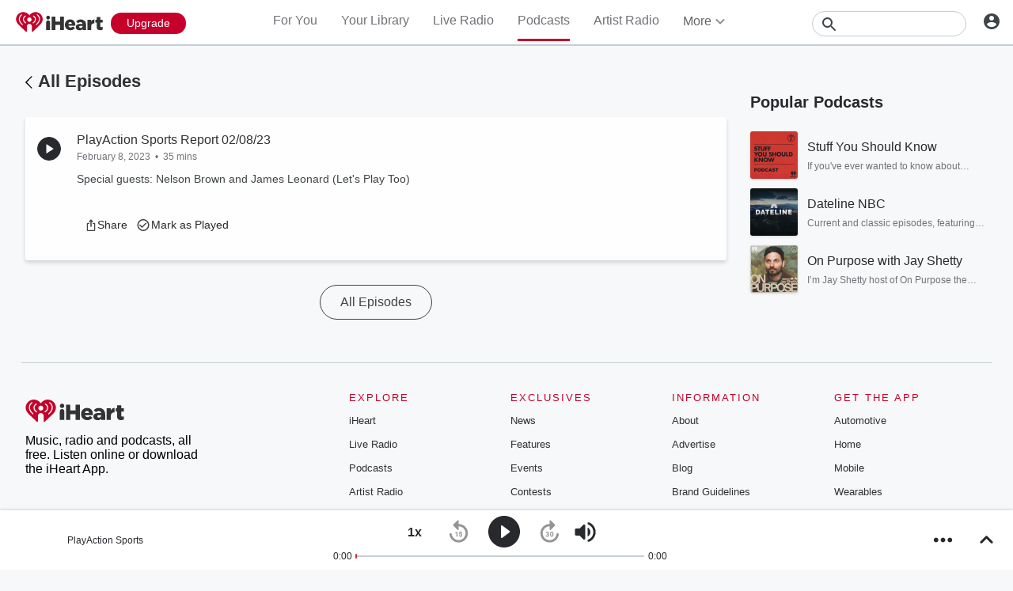

--- FILE ---
content_type: text/html; charset=utf-8
request_url: https://www.iheart.com/podcast/269-playaction-sports-102672435/episode/playaction-sports-report-020823-108542035/
body_size: 47969
content:

    <!doctype html>
    <html lang="en" xmlns:fb="http://ogp.me/ns/fb#"><head><title data-react-helmet="true">PlayAction Sports Report 02/08/23 - PlayAction Sports | iHeart</title><meta data-react-helmet="true" content="on" http-equiv="x-dns-prefetch-control"/><meta data-react-helmet="true" charSet="utf-8"/><meta data-react-helmet="true" content="width=device-width, initial-scale=1, maximum-scale=5.0, user-scalable=yes" name="viewport"/><meta data-react-helmet="true" content="yes" name="mobile-web-app-capable"/><meta data-react-helmet="true" content="#C6002B" name="theme-color"/><meta data-react-helmet="true" content="video" property="og:type"/><meta data-react-helmet="true" content="&lt;p&gt;Special guests: Nelson Brown and James Leonard (Let&#x27;s Play Too)&lt;/p&gt; " name="description"/><meta data-react-helmet="true" content="121897277851831" property="fb:app_id"/><meta data-react-helmet="true" content="55354819171" property="fb:pages"/><meta data-react-helmet="true" content="https://i.iheart.com/v3/url/aHR0cHM6Ly9kM3Qzb3pmdG1kbWgzaS5jbG91ZGZyb250Lm5ldC9wcm9kdWN0aW9uL3BvZGNhc3RfdXBsb2FkZWRfZXBpc29kZTQwMC8xMzg1NzI5MS8xMzg1NzI5MS0xNjc1ODgyOTIyMjM1LTVkYTE3ODYyMmM0YTIuanBn?ops=gravity(%22center%22),ratio(16,9),resize(1230,0)" name="thumbnail"/><meta data-react-helmet="true" content="https://i.iheart.com/v3/url/aHR0cHM6Ly9kM3Qzb3pmdG1kbWgzaS5jbG91ZGZyb250Lm5ldC9wcm9kdWN0aW9uL3BvZGNhc3RfdXBsb2FkZWRfZXBpc29kZTQwMC8xMzg1NzI5MS8xMzg1NzI5MS0xNjc1ODgyOTIyMjM1LTVkYTE3ODYyMmM0YTIuanBn" name="twitter:image"/><meta data-react-helmet="true" content="https://i.iheart.com/v3/url/aHR0cHM6Ly9kM3Qzb3pmdG1kbWgzaS5jbG91ZGZyb250Lm5ldC9wcm9kdWN0aW9uL3BvZGNhc3RfdXBsb2FkZWRfZXBpc29kZTQwMC8xMzg1NzI5MS8xMzg1NzI5MS0xNjc1ODgyOTIyMjM1LTVkYTE3ODYyMmM0YTIuanBn?ops=contain(1200,630)" property="og:image"/><meta data-react-helmet="true" content="&lt;p&gt;Special guests: Nelson Brown and James Leonard (Let&#x27;s Play Too)&lt;/p&gt; " itemProp="description"/><meta data-react-helmet="true" content="&lt;p&gt;Special guests: Nelson Brown and James Leonard (Let&#x27;s Play Too)&lt;/p&gt; " property="og:description"/><meta data-react-helmet="true" content="&lt;p&gt;Special guests: Nelson Brown and James Leonard (Let&#x27;s Play Too)&lt;/p&gt; " name="twitter:description"/><meta data-react-helmet="true" content="iHeart" property="og:site_name"/><meta data-react-helmet="true" content="iHeart" name="twitter:app:name:iphone"/><meta data-react-helmet="true" content="iHeart" name="twitter:app:name:ipad"/><meta data-react-helmet="true" content="iHeart" name="twitter:app:name:googleplay"/><meta data-react-helmet="true" content="iHeart" name="al:android:app_name"/><meta data-react-helmet="true" content="iHeart" name="al:ios:app_name"/><meta data-react-helmet="true" content="@iHeartRadio" name="twitter:creator"/><meta data-react-helmet="true" content="@iHeartRadio" name="twitter:site"/><meta data-react-helmet="true" content="summary" name="twitter:card"/><meta data-react-helmet="true" content="iheart.com" name="twitter:domain"/><meta data-react-helmet="true" content="290638154" name="twitter:app:id:iphone"/><meta data-react-helmet="true" content="290638154" name="twitter:app:id:ipad"/><meta data-react-helmet="true" content="290638154" name="al:ios:app_store_id"/><meta data-react-helmet="true" content="com.clearchannel.iheartradio.controller" name="twitter:app:id:googleplay"/><meta data-react-helmet="true" content="com.clearchannel.iheartradio.controller" name="al:android:package"/><meta data-react-helmet="true" content="PlayAction Sports Report 02/08/23 - PlayAction Sports | iHeart" itemProp="name"/><meta data-react-helmet="true" content="PlayAction Sports Report 02/08/23 - PlayAction Sports | iHeart" property="og:title"/><meta data-react-helmet="true" content="PlayAction Sports Report 02/08/23 - PlayAction Sports | iHeart" name="twitter:title"/><meta data-react-helmet="true" content="ihr://play/custom/talk/show/102672435/episode/108542035" name="twitter:app:url:iphone"/><meta data-react-helmet="true" content="ihr://play/custom/talk/show/102672435/episode/108542035" name="twitter:app:url:ipad"/><meta data-react-helmet="true" content="ihr://play/custom/talk/show/102672435/episode/108542035" name="twitter:app:url:googleplay"/><meta data-react-helmet="true" content="ihr://play/custom/talk/show/102672435/episode/108542035" property="al:android:url"/><meta data-react-helmet="true" content="ihr://play/custom/talk/show/102672435/episode/108542035" property="al:ios:url"/><meta data-react-helmet="true" content="PlayAction Sports Report 02/08/23,PlayAction Sports,Talk,Radio,Listen,On Demand,iHeartRadio,iHeart" name="keywords"/><meta data-react-helmet="true" content="audio" property="twitter:card"/><meta data-react-helmet="true" content="https://www.iheart.com/podcast/269-playaction-sports-102672435/episode/playaction-sports-report-020823-108542035/" name="twitter:url"/><meta data-react-helmet="true" content="https://www.iheart.com/podcast/269-playaction-sports-102672435/episode/playaction-sports-report-020823-108542035/" name="twitter:player"/><meta data-react-helmet="true" content="450" name="twitter:player:width"/><meta data-react-helmet="true" content="200" name="twitter:player:height"/><meta data-react-helmet="true" content="text/html" property="og:video:type"/><meta data-react-helmet="true" content="audio/vnd.facebook.bridge" property="og:audio:type"/><meta data-react-helmet="true" content="https://www.iheart.com/podcast/269-playaction-sports-102672435/episode/playaction-sports-report-020823-108542035/" property="og:url"/><meta data-react-helmet="true" content="https://www.iheart.com/podcast/269-playaction-sports-102672435/episode/playaction-sports-report-020823-108542035/" property="og:audio"/><meta data-react-helmet="true" content="https://www.iheart.com/podcast/269-playaction-sports-102672435/episode/playaction-sports-report-020823-108542035/?embed=true" property="og:video:url"/><meta data-react-helmet="true" content="https://www.iheart.com/podcast/269-playaction-sports-102672435/episode/playaction-sports-report-020823-108542035/?embed=true" property="og:video:secure_url"/><meta data-react-helmet="true" content="450" property="og:video:width"/><meta data-react-helmet="true" content="200" property="og:video:height"/><link data-react-helmet="true" href="https://www.iheart.com/static/assets/favicon.ico" rel="shortcut icon" type="image/ico"/><link data-react-helmet="true" href="https://www.iheart.com/static/assets/apple-touch-icon.png" rel="apple-touch-icon"/><link data-react-helmet="true" href="https://www.iheart.com/static/assets/apple-touch-icon.png" rel="shortcut icon"/><link data-react-helmet="true" href="/v12.0.0/2147adc/bundles/manifest.json" rel="manifest"/><link data-react-helmet="true" href="https://us.api.iheart.com" rel="dns-prefetch"/><link data-react-helmet="true" href="https://i.iheart.com" rel="dns-prefetch"/><link data-react-helmet="true" href="https://leads.radioedit.iheart.com" rel="dns-prefetch"/><link data-react-helmet="true" href="https://content.radioedit.iheart.com" rel="dns-prefetch"/><link data-react-helmet="true" href="https://flagshipapi.radioedit.iheart.com/graphql" rel="dns-prefetch"/><link data-react-helmet="true" href="https://web-static.pages.iheart.com" rel="dns-prefetch"/><link data-react-helmet="true" href="https://www.iheart.com/v12.0.0/2147adc/bundles/opensearch.xml" rel="search" title="iHeart" type="application/opensearchdescription+xml"/><link data-react-helmet="true" href="https://plus.google.com/+iHeartRadio" rel="author"/><link data-react-helmet="true" href="https://plus.google.com/+iHeartRadio" rel="publisher"/><link data-react-helmet="true" href="https://www.iheart.com/podcast/269-playaction-sports-102672435/episode/playaction-sports-report-020823-108542035/" rel="canonical"/><link data-react-helmet="true" href="https://i.iheart.com/v3/url/aHR0cHM6Ly9kM3Qzb3pmdG1kbWgzaS5jbG91ZGZyb250Lm5ldC9wcm9kdWN0aW9uL3BvZGNhc3RfdXBsb2FkZWRfZXBpc29kZTQwMC8xMzg1NzI5MS8xMzg1NzI5MS0xNjc1ODgyOTIyMjM1LTVkYTE3ODYyMmM0YTIuanBn?ops=gravity(%22center%22),ratio(16,9),resize(1230,0)" rel="image_src"/><link data-react-helmet="true" href="https://www.iheart.com/oembed?url=https%3A%2F%2Fwww.iheart.com%2Fpodcast%2F269-playaction-sports-102672435%2Fepisode%2Fplayaction-sports-report-020823-108542035%2F&amp;format=json" rel="alternate" title="PlayAction Sports Report 02/08/23" type="application/json+oembed"/><link data-react-helmet="true" href="https://www.iheart.com/oembed?url=https%3A%2F%2Fwww.iheart.com%2Fpodcast%2F269-playaction-sports-102672435%2Fepisode%2Fplayaction-sports-report-020823-108542035%2F&amp;format=xml" rel="alternate" title="PlayAction Sports Report 02/08/23" type="text/xml+oembed"/><link data-react-helmet="true" rel="dns-prefetch" href="https://api.begenuin.com"/><link data-react-helmet="true" rel="preconnect" href="https://api.begenuin.com" crossorigin="anonymous"/><link data-react-helmet="true" rel="dns-prefetch" href="https://media.begenuin.com"/><link data-react-helmet="true" rel="preconnect" href="https://media.begenuin.com" crossorigin="anonymous"/><link data-chunk="entry" rel="preload" as="script" href="/v12.0.0/2147adc/bundles/runtime.www.js"/><link data-chunk="entry" rel="preload" as="script" href="/v12.0.0/2147adc/bundles/2533.www.js"/><link data-chunk="entry" rel="preload" as="script" href="/v12.0.0/2147adc/bundles/8995.www.js"/><link data-chunk="entry" rel="preload" as="script" href="/v12.0.0/2147adc/bundles/467.www.js"/><link data-chunk="entry" rel="preload" as="script" href="/v12.0.0/2147adc/bundles/4052.www.js"/><link data-chunk="entry" rel="preload" as="script" href="/v12.0.0/2147adc/bundles/entry.www.js"/><link data-chunk="SideNav" rel="preload" as="script" href="/v12.0.0/2147adc/bundles/4674.www.js"/><link data-chunk="SideNav" rel="preload" as="script" href="/v12.0.0/2147adc/bundles/6638.www.js"/><link data-chunk="Header" rel="preload" as="script" href="/v12.0.0/2147adc/bundles/9351.www.js"/><link data-chunk="Song" rel="preload" as="script" href="/v12.0.0/2147adc/bundles/6646.www.js"/><link data-chunk="Song" rel="preload" as="script" href="/v12.0.0/2147adc/bundles/9482.www.js"/><link data-chunk="Song" rel="preload" as="script" href="/v12.0.0/2147adc/bundles/3699.www.js"/><link data-chunk="Song" rel="preload" as="script" href="/v12.0.0/2147adc/bundles/2472.www.js"/><link data-chunk="Song" rel="preload" as="script" href="/v12.0.0/2147adc/bundles/643.www.js"/><link data-chunk="FullFooter" rel="preload" as="script" href="/v12.0.0/2147adc/bundles/4909.www.js"/><link data-chunk="Album" rel="preload" as="script" href="/v12.0.0/2147adc/bundles/8288.www.js"/><link data-chunk="Album" rel="preload" as="script" href="/v12.0.0/2147adc/bundles/4930.www.js"/><link data-chunk="Album" rel="preload" as="script" href="/v12.0.0/2147adc/bundles/4561.www.js"/><link data-chunk="Album" rel="preload" as="script" href="/v12.0.0/2147adc/bundles/8898.www.js"/><link data-chunk="Album" rel="preload" as="script" href="/v12.0.0/2147adc/bundles/9387.www.js"/><link data-chunk="Album" rel="preload" as="script" href="/v12.0.0/2147adc/bundles/3917.www.js"/><link data-chunk="ContentArticle" rel="preload" as="script" href="/v12.0.0/2147adc/bundles/6675.www.js"/><link data-chunk="ContentArticle" rel="preload" as="script" href="/v12.0.0/2147adc/bundles/9790.www.js"/><link data-chunk="ContentArticle" rel="preload" as="script" href="/v12.0.0/2147adc/bundles/9547.www.js"/><link data-chunk="ArtistProfile" rel="preload" as="script" href="/v12.0.0/2147adc/bundles/977.www.js"/><link data-chunk="ArtistProfile" rel="preload" as="script" href="/v12.0.0/2147adc/bundles/265.www.js"/><link data-chunk="ArtistProfile" rel="preload" as="script" href="/v12.0.0/2147adc/bundles/177.www.js"/><link data-chunk="ArtistProfile" rel="preload" as="script" href="/v12.0.0/2147adc/bundles/9150.www.js"/><link data-chunk="ArtistProfile" rel="preload" as="script" href="/v12.0.0/2147adc/bundles/3781.www.js"/><link data-chunk="ArtistProfile" rel="preload" as="script" href="/v12.0.0/2147adc/bundles/743.www.js"/><link data-chunk="Social" rel="preload" as="script" href="/v12.0.0/2147adc/bundles/9218.www.js"/><link data-chunk="Social" rel="preload" as="script" href="/v12.0.0/2147adc/bundles/6458.www.js"/><link data-chunk="PodcastProfile" rel="preload" as="script" href="/v12.0.0/2147adc/bundles/5750.www.js"/><link data-chunk="PodcastProfile" rel="preload" as="script" href="/v12.0.0/2147adc/bundles/412.www.js"/><link data-chunk="PodcastEpisodesHead" rel="preload" as="script" href="/v12.0.0/2147adc/bundles/4984.www.js"/><link data-chunk="PodcastEpisodeCards" rel="preload" as="script" href="/v12.0.0/2147adc/bundles/1076.www.js"/><link data-chunk="PodcastCard" rel="preload" as="script" href="/v12.0.0/2147adc/bundles/293.www.js"/><link data-chunk="PodcastSideRail" rel="preload" as="script" href="/v12.0.0/2147adc/bundles/440.www.js"/><link data-chunk="HostsAndCreators" rel="preload" as="script" href="/v12.0.0/2147adc/bundles/4277.www.js"/><link data-chunk="LiveProfile" rel="preload" as="script" href="/v12.0.0/2147adc/bundles/6050.www.js"/><link data-chunk="PodcastEpisodeHead" rel="preload" as="script" href="/v12.0.0/2147adc/bundles/2957.www.js"/><link data-chunk="PodcastEpisodeCard" rel="preload" as="script" href="/v12.0.0/2147adc/bundles/7005.www.js"/><link data-chunk="PopularPodcasts" rel="preload" as="script" href="/v12.0.0/2147adc/bundles/8514.www.js"/><link data-chunk="ArtistSongs" rel="preload" as="script" href="/v12.0.0/2147adc/bundles/94.www.js"/><link data-chunk="Albums" rel="preload" as="script" href="/v12.0.0/2147adc/bundles/9670.www.js"/><link data-chunk="Albums" rel="preload" as="script" href="/v12.0.0/2147adc/bundles/5793.www.js"/><link data-chunk="Similar" rel="preload" as="script" href="/v12.0.0/2147adc/bundles/6328.www.js"/><link data-chunk="PlaylistProfile" rel="preload" as="script" href="/v12.0.0/2147adc/bundles/853.www.js"/><link data-chunk="PlaylistProfile" rel="preload" as="script" href="/v12.0.0/2147adc/bundles/9305.www.js"/><link data-chunk="PlaylistProfile" rel="preload" as="script" href="/v12.0.0/2147adc/bundles/9968.www.js"/><link data-chunk="Welcome" rel="preload" as="script" href="/v12.0.0/2147adc/bundles/9390.www.js"/><link data-chunk="NewInAppSection" rel="preload" as="script" href="/v12.0.0/2147adc/bundles/9169.www.js"/><link data-chunk="EventsSection" rel="preload" as="script" href="/v12.0.0/2147adc/bundles/7931.www.js"/><link data-chunk="PodcastDirectory" rel="preload" as="script" href="/v12.0.0/2147adc/bundles/9663.www.js"/><link data-chunk="PodcastDirectory" rel="preload" as="script" href="/v12.0.0/2147adc/bundles/9296.www.js"/><link data-chunk="LiveDirectory" rel="preload" as="script" href="/v12.0.0/2147adc/bundles/2164.www.js"/><link data-chunk="News" rel="preload" as="script" href="/v12.0.0/2147adc/bundles/732.www.js"/><link data-chunk="NewsDirectory" rel="preload" as="script" href="/v12.0.0/2147adc/bundles/9831.www.js"/><link data-chunk="NewsDirectory" rel="preload" as="script" href="/v12.0.0/2147adc/bundles/2439.www.js"/><link data-chunk="GenrePage" rel="preload" as="script" href="/v12.0.0/2147adc/bundles/2168.www.js"/><link data-chunk="ArtistDirectory" rel="preload" as="script" href="/v12.0.0/2147adc/bundles/8831.www.js"/><link data-chunk="Favorites" rel="preload" as="script" href="/v12.0.0/2147adc/bundles/3331.www.js"/><link data-chunk="Favorites" rel="preload" as="script" href="/v12.0.0/2147adc/bundles/222.www.js"/><link data-chunk="ForYou" rel="preload" as="script" href="/v12.0.0/2147adc/bundles/2907.www.js"/><link data-chunk="ForYou" rel="preload" as="script" href="/v12.0.0/2147adc/bundles/3629.www.js"/><link data-chunk="PlaylistSubDirectory" rel="preload" as="script" href="/v12.0.0/2147adc/bundles/2833.www.js"/><link data-chunk="PlaylistSubDirectory" rel="preload" as="script" href="/v12.0.0/2147adc/bundles/7112.www.js"/><link data-chunk="Home" rel="preload" as="script" href="/v12.0.0/2147adc/bundles/5268.www.js"/><link data-chunk="PodcastCategory" rel="preload" as="script" href="/v12.0.0/2147adc/bundles/4951.www.js"/><link data-chunk="Promo" rel="preload" as="script" href="/v12.0.0/2147adc/bundles/9903.www.js"/><link data-chunk="GenreGame" rel="preload" as="script" href="/v12.0.0/2147adc/bundles/892.www.js"/><link data-chunk="PlaylistDirectory" rel="preload" as="script" href="/v12.0.0/2147adc/bundles/8565.www.js"/><link data-chunk="RecurlyConfirmation" rel="preload" as="script" href="/v12.0.0/2147adc/bundles/3746.www.js"/><link data-chunk="RecurlyConfirmation" rel="preload" as="script" href="/v12.0.0/2147adc/bundles/6337.www.js"/><link data-chunk="RecurlyConfirmation" rel="preload" as="script" href="/v12.0.0/2147adc/bundles/2677.www.js"/><link data-chunk="TopicDirectory" rel="preload" as="script" href="/v12.0.0/2147adc/bundles/3329.www.js"/><link data-chunk="Recurly" rel="preload" as="script" href="/v12.0.0/2147adc/bundles/7774.www.js"/><link data-chunk="Recurly" rel="preload" as="script" href="/v12.0.0/2147adc/bundles/2970.www.js"/><link data-chunk="RecurlyUpgrade" rel="preload" as="script" href="/v12.0.0/2147adc/bundles/2862.www.js"/><link data-chunk="YourLibrary" rel="preload" as="script" href="/v12.0.0/2147adc/bundles/45.www.js"/><link data-chunk="Podcasts" rel="preload" as="script" href="/v12.0.0/2147adc/bundles/5168.www.js"/><link data-chunk="SavedStations" rel="preload" as="script" href="/v12.0.0/2147adc/bundles/48.www.js"/><script data-react-helmet="true" type="text/javascript">
      // https://stackoverflow.com/questions/49986720/how-to-detect-internet-explorer-11-and-below-versions

      if (!!window.navigator.userAgent.match(/MSIE|Trident/)) {
        window.location.replace('https://help.iheart.com/hc/en-us/articles/229182368-Troubleshooting-browser-issues-with-iHeartRadio');
      }
    </script><script data-react-helmet="true" type="application/ld+json">{"@context":"https://schema.org","@type":"WebSite","potentialAction":[{"@type":"SearchAction","query-input":"required name=search_term_string","target":"https://www.iheart.com/search?q={search_term_string}"}],"url":"https://www.iheart.com/"}</script><script data-react-helmet="true" type="application/ld+json">{"@context":"https://schema.org/","@type":"PodcastEpisode","associatedMedia":"https://anchor.fm/s/533122cc/podcast/play/64728463/https%3A%2F%2Fd3ctxlq1ktw2nl.cloudfront.net%2Fstaging%2F2023-1-10%2Fb28b3ee2-d138-a2d5-4042-4e3210192205.mp3?source=iheart","description":" Special guests: Nelson Brown and James Leonard (Let's Play Too) \n","duration":2115,"image":"https://i.iheart.com/v3/url/aHR0cHM6Ly9kM3Qzb3pmdG1kbWgzaS5jbG91ZGZyb250Lm5ldC9wcm9kdWN0aW9uL3BvZGNhc3RfdXBsb2FkZWRfZXBpc29kZTQwMC8xMzg1NzI5MS8xMzg1NzI5MS0xNjc1ODgyOTIyMjM1LTVkYTE3ODYyMmM0YTIuanBn","name":"PlayAction Sports Report 02/08/23","url":"/podcast/269-playaction-sports-102672435/episode/playaction-sports-report-020823-108542035/","partOfSeries":{"@context":"https://schema.org/","@type":"PodcastSeries","name":"PlayAction Sports","description":"School, travel, youth and amateur sports from Athens and Limestone County","image":"https://i.iheart.com/v3/url/aHR0cHM6Ly9kM3Qzb3pmdG1kbWgzaS5jbG91ZGZyb250Lm5ldC9wcm9kdWN0aW9uL3BvZGNhc3RfdXBsb2FkZWRfbm9sb2dvLzEzODU3MjkxLzEzODU3MjkxLTE2NjY2MzI3MDM3NDItMzc0Y2YzY2RkOTkxNS5qcGc","url":"/podcast/269-playaction-sports-102672435/"}}</script><script data-name="initial-global-variables" type="text/javascript">
             BOOT={"env":"prod","version":"12.0.0","EnableCustomAds":true,"adswizzCompanionZones":45287,"adswizzSubdomain":"clearchannel","adswizzZoneId":45286,"api":{"client":"https://us.api.iheart.com","server":"https://us.api.iheart.com"},"apiUrl":"https://us.api.iheart.com","countryCode":"US","defaultLiveCityId":159,"defaultLiveCityName":"New York","defaultLiveMarketId":159,"defaultLiveMarketName":"NEWYORK-NY","defaultLiveStateAbbr":"NY","defaultLiveStateId":37,"defaultLiveStateName":"New York","featureFlags":{"TEMPnoRefreshOnLogin":false,"allAccessPreview":false,"customRadio":true,"darkModeAvailable":false,"extrasNav":true,"forYou":true,"forceABTest":{},"freeUserMyPlaylist":true,"freeUserPlaylistCreation":true,"gfkSensic":false,"graphQl":true,"headerBidding":true,"highlightsSDK":true,"homepageEventsSection":true,"homepageNewsSection":true,"internationalPlaylistRadio":false,"liveLegalLinks":true,"liveRadio":true,"liveRadioCountryNav":true,"longProfileId":true,"miniFooter":false,"newSearch":true,"onDemand":true,"personalizedPlaylistRecs":true,"pivotGeoEnabled":true,"playlistRadioAds":true,"podcastPreroll":true,"podcastRecs":true,"podcastTritonTokenEnabled":true,"podcasts":true,"recommendedPlaylistRecs":true,"refreshAdOnFocus":true,"resetPasswordIncludeLogin":true,"showPodcastTranscriptions":true,"showWelcome":true,"socialShare":false,"stationSpecificRegGate":true,"suppressAds":false,"useAmpTranscription":false,"widgetArtistRadio":true,"widgetFavorites":true,"widgetLive":true,"widgetPlaylist":true,"widgetPodcastEpisode":true,"widgetPodcastProfile":true},"hostName":"webapp.US","markPlayedThreshold":30,"phoneNumbers":{"callingCode":"1","format":"(ddd) ddd - dddd"},"piiRegulation":{"dashboardLink":"https://privacy.iheart.com","enabled":true},"radioEdit":{"contentApi":"https://content.radioedit.iheart.com","graphQlApi":"https://flagshipapi.radioedit.iheart.com/graphql","leadsApi":"https://leads.radioedit.iheart.com","webGraphQlApi":"https://webapi.radioedit.iheart.com/graphql"},"regGateStationIds":[6693],"registrationOptions":{"genderAllowUnselected":false,"genders":["gender.male","gender.female","gender.unspecified"],"oauths":["facebook","google"],"showLoginInNav":true,"zipKeyboard":"numeric","zipRegex":"^\\d{5}$"},"sdks":{"adobeAnalytics":{"account":"cccorporate01,cccorporate,ccnetwork","dtmUrl":"//assets.adobedtm.com/dba7b4ad2c8b/91f40365a420/launch-530fb1e26ecf.min.js","enabled":true,"secureTrackingServer":"smy.iheart.com","threshold":100,"trackingServer":"my.iheart.com","visitorNamespace":"clearchannel"},"amazon":{"pubId":"3901","script":"//c.amazon-adsystem.com/aax2/apstag.js"},"appBoy":{"appKey":"73f8cae6-7de9-48ef-adc5-fcbd335f6d61","baseUrl":"sdk.iad-01.braze.com","enabled":true,"threshold":100},"comScore":{"customerId":"6036262","enabled":true,"pageview_candidate_url":"/api/comscore","publisherSecret":"0bef577ec3f4eebf3d5eaa3945b5f838","threshold":100},"facebook":{"appId":"121897277851831","pages":"55354819171","pixelEnabled":true,"pixelId":"1126589700832689","threshold":100},"gfkSensicSdk":{"enabled":false},"googleAnalytics":{"account":"UA-32316039-1","domain":"iheart.com","enabled":true,"threshold":100},"googleCast":{"appKey":"7F8E0EF3","enabled":true,"threshold":100},"googleFirebase":{"account":"G-441TYTQYC2"},"googlePlus":{"appKey":"884160514548-4917aophkpafpbgh8r1lndhc3f128ouf.apps.googleusercontent.com","enabled":true,"threshold":100,"token":"BzajEH6qKu44CgUUszHza2Yc"},"highlights":{"desktop":{"apiKey":"188e43c588c69904abefc500378b803e31d90f40495e53dd","height":400,"placementId":"6901f8ee07e9633fd8ebafcc","styleId":"6901f8ee07e9633fd8ebafcd"},"mobile":{"apiKey":"188e43c588c69904abefc500378b803e31d90f40495e53dd","placementId":"6901f81807e9633fd8ebae76","styleId":"6901f81807e9633fd8ebae77"}},"ias":{"anID":931667,"enabled":true,"library":"https://static.adsafeprotected.com/vans-adapter-google-ima.js"},"lotame":{"clientId":4086,"enabled":false,"legacyLotame":false,"publisherId":4085,"threshold":100,"tp":"CLCH"},"outbrain":{"enabled":true,"pixelId":"004d2133385513d6a3dbfd9993b43474ab"},"recaptcha":{"enabled":true,"key":"6Lc2RwMTAAAAAKQNHEwIs39F0sgRJuvBbUWJJv82","threshold":100},"recurly":{"appKey":"ewr1-9LMtPZ6U0H45p9yXY46mLR"},"rubicon":{"script":"//micro.rubiconproject.com/prebid/dynamic/16442.js"},"triton":{"desktop":{"custom":"20730","talk":"23050"},"enabled":true,"mobile":{"custom":"28614","talk":"28615"},"sid":"151","threshold":100}},"socials":{"facebook":{"enabled":true,"name":"iheartradio"},"instagram":{"enabled":true,"name":"iHeartRadio"},"tumblr":{"enabled":true,"name":"iheartradio"},"twitter":{"enabled":true,"name":"iHeartRadio"},"youtube":{"enabled":true,"name":"iHeartRadio"}},"stationSoftgate":{"artist":true,"favorites":true,"live":true,"playlistradio":true,"podcast":true,"track":true},"supportedCountries":["US","CA","AU","NZ","MX","WW"],"terminalId":159,"territoryCode":"US","urls":{"about":"/about/","adChoices":"https://www.iheart.com/adchoices/","advertise":"https://www.iheartmedia.com/advertise","apps":"https://iheart.onelink.me/Ff5B/GetTheApp","appsAuto":"https://www.iheart.com/apps/#auto","appsHome":"https://www.iheart.com/apps/#home","appsMobile":"https://iheart.onelink.me/Ff5B/GetTheApp","appsWear":"https://www.iheart.com/apps/#wear","blog":"https://blog.iheart.com/","brand":"https://brand.iheart.com/","content":"https://www.iheart.com/content/","contestrules":"/content/general-contesting-guidelines/","contests":"https://news.iheart.com/contests/","customradio":"/artist/","events":"https://www.iheart.com/content/iheartradio-events/","features":"https://www.iheart.com/content/iheartradio-features/","forYou":"/for-you/","getTheAppLink":"https://iheart.onelink.me/Ff5B/GetTheApp","help":"/help/","helpResettingPassword":"https://www.iheartradio.com/help-resetting-password","helpSkipLimit":"https://www.iheartradio.com/help-skip-limit","helpSocialSignIn":"https://www.iheartradio.com/help-social-sign-in","helpVerifyingEmail":null,"heroTheme":"https://leads.radioedit.iheart.com/api/cards?country=US&collection=collections/web-homescreen","holidayHat":"https://leads.radioedit.iheart.com/api/cards?country=US&collection=collections/holiday-hat&facets=devices/web","home":"/","iglooUrl":"https://us-events.api.iheart.com","jobs":"https://www.iheartmedia.com/careers/","liveradio":"/live/","mymusic":"/my/music/","mystations":"/my/stations/","news":"https://www.iheart.com/news/","ondemand":"https://ondemand.pages.iheart.com/","photos":"https://news.iheart.com/photo/","playlistDirectoryMain":"https://leads.radioedit.iheart.com/api/cards?","playlists":"/playlist/","podcasts":"/podcast/","privacy":"/privacy/","radioEditMediaServer":"https://i.iheart.com","subscriptionoptions":"/offers/","terms":"/terms/","tlnkApps":"https://iheartradio.tlnk.io/serve?action=click&campaign_id_android=390639&campaign_id_ios=390625&campaign_id_web=430712&destination_id_android=305483&destination_id_ios=305471&my_campaign=GetTheApp&publisher_id=351677&site_id_android=112521&site_id_ios=112517&site_id_web=136022&url_web=https://www.iheart.com/apps","upgrade":"/upgrade/","yourLibrary":"/your-library/"},"validation":{"password":[{"invalid":"Your password must be between 8-32 characters","value":"^[\\w\\W]{8,32}$"},{"invalid":"Your password must contain an upper case and lower case letter","value":"^(?=.*[a-z])(?=.*[A-Z]).*$"},{"invalid":"Your password must contain at least one digit","value":"[0-9]+"}]},"web_ad_env":"prod","web_site_url":"https://www.iheart.com"};
             window.analyticsData={"config":{"dtmUrl":"//assets.adobedtm.com/dba7b4ad2c8b/91f40365a420/launch-530fb1e26ecf.min.js","iglooUrl":"https://us-events.api.iheart.com"},"global":{"device":{"appVersion":"12.0.0","env":"prod","host":"webapp.US","language":"en"},"user":{"isTrialEligible":false,"registration":{"country":"US"},"subscriptionTier":"NONE"}}};

            </script><script data-name="service-worker" type="text/javascript">
    if ('serviceWorker' in navigator) {
      window.addEventListener('load', function() {
        navigator.serviceWorker.register('/serviceWorker.js').then(
          function(registration) {
            console.log('ServiceWorker registration successful with scope: ', registration.scope);
          },
          function(err) {
            console.log('ServiceWorker registration failed: ', err);
          }
        );
      });
    }
  </script><script data-name="initial-state" id="initialState" type="application/json">{"ads":{"adInterval":600000,"adswizz":{"companionZones":45287,"subdomain":"clearchannel","zoneId":45286},"amazon":{"pubId":"3901","script":"//c.amazon-adsystem.com/aax2/apstag.js"},"customAds":{"companion":null,"enableCustomAds":true,"partnerIds":"https://yield-op-idsync.live.streamtheworld.com/partnerIds","playing":false,"tritonPartnerIds":{},"type":"Triton","url":"https://crdl.tritondigital.com/api/ads/delivery","tritonScript":"https://playerservices.live.streamtheworld.com/api/idsync.js?stationId=339593"},"env":"prod","googleTag":{"dfpInstanceId":"6663"},"indexExchange":{"scripts":{"en":"//js-sec.indexww.com/ht/p/184908-241185131738393.js"}},"lotame":{"clientId":4086,"enabled":false,"networkId":4085,"thirdPartyId":"CLCH","threshold":100,"legacyLotame":false},"rubicon":{"script":"//micro.rubiconproject.com/prebid/dynamic/16442.js"},"stationTargetingInfo":{},"suppressAds":true,"triton":{"desktop":{"custom":"20730","talk":"23050"},"enabled":true,"mobile":{"custom":"28614","talk":"28615"},"sid":"151","threshold":100},"TFCD":null,"ias":{"enabled":true,"library":"https://static.adsafeprotected.com/vans-adapter-google-ima.js","anID":931667}},"albums":{"albums":{}},"analytics":{"adobe":{"account":"cccorporate01,cccorporate,ccnetwork","dtmUrl":"//assets.adobedtm.com/dba7b4ad2c8b/91f40365a420/launch-530fb1e26ecf.min.js","enabled":true,"secureTrackingServer":"smy.iheart.com","threshold":100,"trackingServer":"my.iheart.com","visitorNamespace":"clearchannel"},"comScore":{"customerId":"6036262","enabled":true,"publisherSecret":"0bef577ec3f4eebf3d5eaa3945b5f838","pageview_candidate_url":"/api/comscore","threshold":100},"googleAnalytics":{"account":"UA-32316039-1","domain":"iheart.com","enabled":true,"threshold":100},"googleFirebase":{"account":"G-441TYTQYC2"},"permutive":{}},"artists":{"artists":{}},"config":{"braze":{"appKey":"73f8cae6-7de9-48ef-adc5-fcbd335f6d61","baseUrl":"sdk.iad-01.braze.com","enabled":true,"threshold":100},"countryCode":"US","facebookPixel":{"enabled":true,"id":"1126589700832689"},"gfkSensicSdk":{"enabled":false},"googleCast":{"appKey":"7F8E0EF3","enabled":true,"threshold":100},"highlights":{"mobile":{"apiKey":"188e43c588c69904abefc500378b803e31d90f40495e53dd","placementId":"6901f81807e9633fd8ebae76","styleId":"6901f81807e9633fd8ebae77"},"desktop":{"apiKey":"188e43c588c69904abefc500378b803e31d90f40495e53dd","placementId":"6901f8ee07e9633fd8ebafcc","styleId":"6901f8ee07e9633fd8ebafcd","height":400}},"hostName":"webapp.US","markPlayedThreshold":30,"phoneNumbers":{"callingCode":"1","format":"(ddd) ddd - dddd"},"piiRegulation":{"dashboardLink":"https://privacy.iheart.com","enabled":true},"recaptcha":{"enabled":true,"key":"6Lc2RwMTAAAAAKQNHEwIs39F0sgRJuvBbUWJJv82","threshold":100},"recurly":{"appKey":"ewr1-9LMtPZ6U0H45p9yXY46mLR"},"outbrainPixel":{"enabled":true,"id":"004d2133385513d6a3dbfd9993b43474ab"},"stationSoftgate":{"artist":true,"favorites":true,"live":true,"playlistradio":true,"podcast":true,"track":true},"supportedCountries":["US","CA","AU","NZ","MX","WW"],"terminalId":159,"territoryCode":"US","urls":{"api":{"client":"https://us.api.iheart.com","server":"https://us.api.iheart.com"},"contentApi":"https://content.radioedit.iheart.com","graphQlApi":"https://flagshipapi.radioedit.iheart.com/graphql","heroTheme":"https://leads.radioedit.iheart.com/api/cards?country=US&collection=collections/web-homescreen","holidayHat":"https://leads.radioedit.iheart.com/api/cards?country=US&collection=collections/holiday-hat&facets=devices/web","iglooUrl":"https://us-events.api.iheart.com","leadsApi":"https://leads.radioedit.iheart.com","playlistDirectoryMain":"https://leads.radioedit.iheart.com/api/cards?","radioEditMediaServer":"https://i.iheart.com","site":"https://www.iheart.com","webGraphQlApi":"https://webapi.radioedit.iheart.com/graphql"},"validation":{"password":[{"invalid":"Your password must be between 8-32 characters","value":"^[\\w\\W]{8,32}$"},{"invalid":"Your password must contain an upper case and lower case letter","value":"^(?=.*[a-z])(?=.*[A-Z]).*$"},{"invalid":"Your password must contain at least one digit","value":"[0-9]+"}]},"regGateStationIds":[6693]},"configOverride":{},"environment":{"isSDK":false,"env":"prod","isBot":true,"isInApp":false,"isMobile":false,"version":"12.0.0"},"events":{},"favorites":{},"features":{"flags":{"allAccessPreview":false,"customRadio":true,"darkModeAvailable":false,"extrasNav":true,"forceABTest":{},"forYou":true,"freeUserMyPlaylist":true,"freeUserPlaylistCreation":true,"gfkSensic":false,"graphQl":true,"headerBidding":true,"highlightsSDK":true,"homepageEventsSection":true,"homepageNewsSection":true,"internationalPlaylistRadio":false,"liveRadio":true,"liveRadioCountryNav":true,"longProfileId":true,"miniFooter":false,"newSearch":true,"onDemand":true,"personalizedPlaylistRecs":true,"pivotGeoEnabled":true,"playlistRadioAds":true,"podcastTritonTokenEnabled":true,"podcastPreroll":true,"podcastRecs":true,"recommendedPlaylistRecs":true,"resetPasswordIncludeLogin":true,"showPodcastTranscriptions":true,"showWelcome":true,"socialShare":false,"stationSpecificRegGate":true,"TEMPnoRefreshOnLogin":false,"useAmpTranscription":false,"widgetArtistRadio":true,"widgetFavorites":true,"widgetLive":true,"widgetPlaylist":true,"widgetPodcastEpisode":true,"widgetPodcastProfile":true,"refreshAdOnFocus":true,"liveLegalLinks":true},"registration":{"genderAllowUnselected":false,"genders":["gender.male","gender.female","gender.unspecified"],"oauths":["facebook","google"],"showLoginInNav":true,"zipKeyboard":"numeric","zipRegex":"^\\d{5}$"}},"genres":{"genres":{},"receivedGenres":false},"hero":{"assetUrl":null,"backgroundColor":null,"btnTitle":null,"hasHero":true,"hideHero":false,"imgUrl":null,"isFavorite":false,"name":null,"noLogo":false,"noMask":false,"noStretch":false,"primaryBackgroundSrc":null,"target":null,"type":"GENERIC","url":null},"i18nState":{"lang":"en","translations":{"en":{},"options":{"suppress_warnings":true}}},"links":{"about":"/about/","adChoices":"https://www.iheart.com/adchoices/","advertise":"https://www.iheartmedia.com/advertise","apps":"https://iheart.onelink.me/Ff5B/GetTheApp","appsAuto":"https://www.iheart.com/apps/#auto","appsHome":"https://www.iheart.com/apps/#home","appsMobile":"https://iheart.onelink.me/Ff5B/GetTheApp","appsWear":"https://www.iheart.com/apps/#wear","blog":"https://blog.iheart.com/","brand":"https://brand.iheart.com/","content":"https://www.iheart.com/content/","contestRules":"/content/general-contesting-guidelines/","contests":"https://news.iheart.com/contests/","customRadio":"/artist/","events":"https://www.iheart.com/content/iheartradio-events/","features":"https://www.iheart.com/content/iheartradio-features/","forYou":"/for-you/","getTheAppLink":"https://iheart.onelink.me/Ff5B/GetTheApp","help":"/help/","helpResettingPassword":"https://www.iheartradio.com/help-resetting-password","helpSkipLimit":"https://www.iheartradio.com/help-skip-limit","helpSocialSignIn":"https://www.iheartradio.com/help-social-sign-in","helpVerifyingEmail":null,"home":"/","jobs":"https://www.iheartmedia.com/careers/","liveRadio":"/live/","myMusic":"/my/music/","myStations":"/my/stations/","news":"https://www.iheart.com/news/","ondemand":"https://ondemand.pages.iheart.com/","photos":"https://news.iheart.com/photo/","playlists":"/playlist/","podcasts":"/podcast/","privacy":"/privacy/","subscriptionoptions":"/offers/","terms":"/terms/","tlnkApps":"https://iheartradio.tlnk.io/serve?action=click&campaign_id_android=390639&campaign_id_ios=390625&campaign_id_web=430712&destination_id_android=305483&destination_id_ios=305471&my_campaign=GetTheApp&publisher_id=351677&site_id_android=112521&site_id_ios=112517&site_id_web=136022&url_web=https://www.iheart.com/apps","upgrade":"/upgrade/","yourLibrary":"/your-library/"},"live":{"highlightsMetadata":null,"countryOptions":[],"defaults":{"cityId":159,"cityName":"New York","marketName":"NEWYORK-NY","stateAbbr":"NY","stateId":37,"stateName":"New York"},"filters":{"country":null,"genre":null,"market":null},"genreOptions":{},"marketOptions":{},"stationLists":{},"stations":{},"liveTakeoverWhitelist":[]},"location":{"defaultMarketId":159},"myMusic":{"collections":{"ids":[]},"tracks":{"ids":[],"pagination":{"next":"","nextPageKey":""}}},"news":{"articleLists":{},"articles":{},"status":{"requestingArticle":false}},"playback":{"muted":false,"volume":50},"player":{"isWarmingUp":false,"speed":1,"playerUIError":null},"playlist":{"playlists":{},"receivedPlaylists":false},"playlistDirectory":{"categories":{},"playlistTiles":{}},"podcast":{"articles":{},"categories":{"82":{"id":"82","name":"Popular","podcasts":["26940277","43034875","30589432","24992238","68519170","29915968","27959911","57927691","27332740","29319113"]}},"categoryIds":[],"highlightsMetadata":null,"episodes":{"108542035":{"id":108542035,"podcastId":102672435,"podcastSlug":"269-playaction-sports","title":"PlayAction Sports Report 02/08/23","duration":2115,"isExplicit":false,"isInteractive":false,"description":"<p>Special guests: Nelson Brown and James Leonard (Let's Play Too)</p>\n","mediaUrl":"https://anchor.fm/s/533122cc/podcast/play/64728463/https%3A%2F%2Fd3ctxlq1ktw2nl.cloudfront.net%2Fstaging%2F2023-1-10%2Fb28b3ee2-d138-a2d5-4042-4e3210192205.mp3?source=iheart","startDate":1675864978000,"endDate":4835126799200,"ingestionDate":1679517833000,"transcriptionAvailable":false,"imageUrl":"https://i.iheart.com/v3/url/aHR0cHM6Ly9kM3Qzb3pmdG1kbWgzaS5jbG91ZGZyb250Lm5ldC9wcm9kdWN0aW9uL3BvZGNhc3RfdXBsb2FkZWRfZXBpc29kZTQwMC8xMzg1NzI5MS8xMzg1NzI5MS0xNjc1ODgyOTIyMjM1LTVkYTE3ODYyMmM0YTIuanBn"}},"hosts":{},"networks":[],"shows":{"24992238":{"description":"The World's Most Dangerous Morning Show, The Breakfast Club, With DJ Envy, Jess Hilarious, And Charlamagne Tha God!","id":"24992238","imgUrl":"https://i.iheart.com/v3/catalog/show/24992238","seedId":"24992238","seedShowId":"24992238","seedType":"podcast","slug":"51-the-breakfast-club","socialMediaLinks":[],"stationType":"podcast","title":"The Breakfast Club","url":"/podcast/51-the-breakfast-club-24992238/","episodeIds":[]},"26940277":{"description":"If you've ever wanted to know about champagne, satanism, the Stonewall Uprising, chaos theory, LSD, El Nino, true crime and Rosa Parks, then look no further. Josh and Chuck have you covered.","id":"26940277","imgUrl":"https://i.iheart.com/v3/catalog/show/26940277","seedId":"26940277","seedShowId":"26940277","seedType":"podcast","slug":"1119-stuff-you-should-know","socialMediaLinks":[],"stationType":"podcast","title":"Stuff You Should Know","url":"/podcast/1119-stuff-you-should-know-26940277/","episodeIds":[]},"27332740":{"description":"The Herd with Colin Cowherd is a thought-provoking, opinionated, and topic-driven journey through the top sports stories of the day.","id":"27332740","imgUrl":"https://i.iheart.com/v3/catalog/show/27332740","seedId":"27332740","seedShowId":"27332740","seedType":"podcast","slug":"1-the-herd-with-colin-cowherd","socialMediaLinks":[],"stationType":"podcast","title":"The Herd with Colin Cowherd","url":"/podcast/1-the-herd-with-colin-cowherd-27332740/","episodeIds":[]},"27959911":{"description":"The official podcast of comedian Joe Rogan.","id":"27959911","imgUrl":"https://i.iheart.com/v3/catalog/show/27959911","seedId":"27959911","seedShowId":"27959911","seedType":"podcast","slug":"1057-the-joe-rogan-experience","socialMediaLinks":[],"stationType":"podcast","title":"The Joe Rogan Experience","url":"/podcast/1057-the-joe-rogan-experience-27959911/","episodeIds":[]},"29319113":{"description":"Does hearing about a true crime case always leave you scouring the internet for the truth behind the story? Dive into your next mystery with Crime Junkie. Every Monday, join your host Ashley Flowers as she unravels all the details of infamous and underreported true crime cases with her best friend Brit Prawat. From cold cases to missing persons and heroes in our community who seek justice, Crime Junkie is your destination for theories and stories you won’t hear anywhere else. Whether you're a seasoned true crime enthusiast or new to the genre, you'll find yourself on the edge of your seat awaiting a new episode every Monday. If you can never get enough true crime... Congratulations, you’ve found your people. Follow to join a community of Crime Junkies! Crime Junkie is presented by Audiochuck Media Company.","id":"29319113","imgUrl":"https://i.iheart.com/v3/catalog/show/29319113","seedId":"29319113","seedShowId":"29319113","seedType":"podcast","slug":"1303-crime-junkie","socialMediaLinks":[],"stationType":"podcast","title":"Crime Junkie","url":"/podcast/1303-crime-junkie-29319113/","episodeIds":[]},"29915968":{"description":"Gregg Rosenthal and a rotating crew of elite NFL Media co-hosts, including Patrick Claybon, Colleen Wolfe, Steve Wyche, Nick Shook and Jourdan Rodrigue of The Athletic get you caught up daily on all the NFL news and analysis you need to be smarter and funnier than your friends.","id":"29915968","imgUrl":"https://i.iheart.com/v3/catalog/show/29915968","seedId":"29915968","seedShowId":"29915968","seedType":"podcast","slug":"1157-nfl-daily-with-gregg-rose","socialMediaLinks":[],"stationType":"podcast","title":"NFL Daily with Gregg Rosenthal","url":"/podcast/1157-nfl-daily-with-gregg-rose-29915968/","episodeIds":[]},"30589432":{"description":"I’m Jay Shetty host of On Purpose the worlds #1 Mental Health podcast and I’m so grateful you found us. I started this podcast 5 years ago to invite you into conversations and workshops that are designed to help make you happier, healthier and more healed. I believe that when you (yes you) feel seen, heard and understood you’re able to deal with relationship struggles, work challenges and life’s ups and downs with more ease and grace.\nI interview experts, celebrities, thought leaders and athletes so that we can grow our mindset, build better habits and uncover a side of them we’ve never seen before. New episodes every Monday and Friday. Your support means the world to me and I don’t take it for granted — click the follow button and leave a review to help us spread the love with On Purpose. I can’t wait for you to listen to your first or 500th episode!","id":"30589432","imgUrl":"https://i.iheart.com/v3/catalog/show/30589432","seedId":"30589432","seedShowId":"30589432","seedType":"podcast","slug":"1119-on-purpose-with-jay-shett","socialMediaLinks":[],"stationType":"podcast","title":"On Purpose with Jay Shetty","url":"/podcast/1119-on-purpose-with-jay-shett-30589432/","episodeIds":[]},"43034875":{"description":"Current and classic episodes, featuring compelling true-crime mysteries, powerful documentaries and in-depth investigations. Follow now to get the latest episodes of Dateline NBC completely free, or subscribe to Dateline Premium for ad-free listening and exclusive bonus content: DatelinePremium.com","id":"43034875","imgUrl":"https://i.iheart.com/v3/catalog/show/43034875","seedId":"43034875","seedShowId":"43034875","seedType":"podcast","slug":"552-dateline-nbc","socialMediaLinks":[],"stationType":"podcast","title":"Dateline NBC","url":"/podcast/552-dateline-nbc-43034875/","episodeIds":[]},"57927691":{"description":"The Clay Travis and Buck Sexton Show. Clay Travis and Buck Sexton tackle the biggest stories in news, politics and current events with intelligence and humor. From the border crisis, to the madness of cancel culture and far-left missteps, Clay and Buck guide listeners through the latest headlines and hot topics with fun and entertaining conversations and opinions.","id":"57927691","imgUrl":"https://i.iheart.com/v3/catalog/show/57927691","seedId":"57927691","seedShowId":"57927691","seedType":"podcast","slug":"1119-the-clay-travis-and-buck","socialMediaLinks":[],"stationType":"podcast","title":"The Clay Travis and Buck Sexton Show","url":"/podcast/1119-the-clay-travis-and-buck-57927691/","episodeIds":[]},"68519170":{"description":"\"SmartLess\" with Jason Bateman, Sean Hayes, & Will Arnett is a podcast that connects and unites people from all walks of life to learn about shared experiences through thoughtful dialogue and organic hilarity. A nice surprise: in each episode of SmartLess, one of the hosts reveals his mystery guest to the other two. What ensues is a genuinely improvised and authentic conversation filled with laughter and newfound knowledge to feed the SmartLess mind. Subscribe to SiriusXM Podcasts+ to listen to new episodes of SmartLess ad-free and a whole week early. Start a free trial now on Apple Podcasts or by visiting siriusxm.com/podcastsplus.","id":"68519170","imgUrl":"https://i.iheart.com/v3/catalog/show/68519170","seedId":"68519170","seedShowId":"68519170","seedType":"podcast","slug":"272-smartless","socialMediaLinks":[],"stationType":"podcast","title":"SmartLess","url":"/podcast/272-smartless-68519170/","episodeIds":[]},"102672435":{"customLinks":[],"description":"School, travel, youth and amateur sports from Athens and Limestone County","editorialContentQuery":[],"hostIds":[],"id":102672435,"imgUrl":"https://i.iheart.com/v3/url/aHR0cHM6Ly9kM3Qzb3pmdG1kbWgzaS5jbG91ZGZyb250Lm5ldC9wcm9kdWN0aW9uL3BvZGNhc3RfdXBsb2FkZWRfbm9sb2dvLzEzODU3MjkxLzEzODU3MjkxLTE2NjY2MzI3MDM3NDItMzc0Y2YzY2RkOTkxNS5qcGc","isExternal":true,"lastUpdated":1748936634,"seedId":102672435,"seedShowId":102672435,"seedType":"podcast","showType":"episodic","slug":"269-playaction-sports","socialMediaLinks":[],"stationType":"podcast","title":"PlayAction Sports","url":"/podcast/269-playaction-sports-102672435/","episodeIds":[108542035],"articles":[]}},"status":{"receivedFollowed":false}},"promo":{},"recs":{"artist":{},"genre":{},"canLoadMore":false},"routing":{"force404data":null,"history":{},"internalNavCount":0,"location":{"pathname":"/podcast/269-playaction-sports-102672435/episode/playaction-sports-report-020823-108542035/","search":null},"params":{"slugifiedId":"269-playaction-sports-102672435","episodeSlug":"playaction-sports-report-020823-108542035"},"previousLocation":{"hash":null,"key":null,"pathname":null,"search":""},"pageInfo":{}},"search":{"searchFilter":"","searchQuery":""},"searchNew":{"searchFilter":"","searchQuery":""},"siteData":{"socialOpts":{"supportsConnect":false,"supportsShare":true}},"social":{"facebook":{"appId":"121897277851831","enabled":true,"name":"iheartradio","pages":"55354819171","threshold":100},"fbAppId":"121897277851831","fbPages":"55354819171","googlePlus":{"appKey":"884160514548-4917aophkpafpbgh8r1lndhc3f128ouf.apps.googleusercontent.com","enabled":true,"threshold":100},"instagram":{"enabled":true,"name":"iHeartRadio"},"tumblr":{"enabled":true,"name":"iheartradio"},"twitter":{"enabled":true,"name":"iHeartRadio"},"youtube":{"enabled":true,"name":"iHeartRadio"}},"stations":{"listenHistoryReceived":false,"requestingListenHistory":false,"totalListenHistoryStations":0},"targeting":{"globalTargeting":{"accountType":null,"age":null,"country":null,"env":null,"gender":null,"profileId":null,"visitNum":null,"zip":null},"playerTargeting":{"locale":null,"seed":null,"ccrcontent2":null,"ccrformat":null,"ccrmarket":null,"provider":null,"playedfrom":null}},"theme":{},"tracks":{"thumbs":{},"tracks":{}},"ui":{"appMounted":false,"growls":[],"isAdBlocked":false,"isFSPOpen":false,"isListenInAppVisible":false,"modal":{"id":null,"context":null},"showingAccountDropdown":false,"showingSideNav":false,"showingWidgetLoginOverflow":false},"user":{"abTestGroups":{},"profile":{"accountType":null,"billingHistory":null,"birthDate":null,"birthYear":null,"email":null,"emailOptOut":null,"error":null,"facebookId":null,"favorites":null,"firstError":null,"gender":null,"googlePlusId":null,"iheartId":null,"marketName":null,"name":null,"piiBlockingTypes":[],"preferences":{},"profileReceived":false,"roaming":null,"shareProfile":null,"zipCode":null,"timeZone":"America/New_York"},"session":{"anonId":null,"deviceId":null,"errorMessage":null,"genreSelected":false,"isAnonymous":false,"isAuthenticated":false,"isRequestingSession":false,"profileId":null,"sessionExpired":false,"sessionId":null},"subscription":{"entitlements":{"ADFREE_BANNER":false},"subInfo":{"expiration":null,"hasBillingHistory":false,"isAutoRenewing":null,"isTrial":false,"isTrialEligible":false,"subInfoLoaded":false,"subscriptionType":"NONE"}}},"yourLibrary":{"savedStations":{"info":{},"order":[]},"songs":{"ids":{},"nextPageKey":null}}}</script></head><style data-emotion="css pr8kup">.css-pr8kup{overflow-x:hidden;}.css-pr8kup.ui-sticky #sideburn-left,.css-pr8kup.ui-sticky #sideburn-right{position:fixed;top:5.5rem;}.css-pr8kup[data-modal-name="fullscreen-player"]{width:100vw;height:100vh;}.css-pr8kup[data-modal-name="fullscreen-player"]>#page-view-container{position:absolute;left:0;top:0;right:0;}</style><body class="css-pr8kup e2bvjwk0"><div id="page-view-container"><style data-emotion="css-global 1yta39d">::selection{background:#C6002B;color:#FFFFFF;}::-moz-selection{background:#C5CDD2;color:#FFFFFF;}*,*:before,*:after{box-sizing:inherit;-webkit-font-smoothing:antialiased;}html{background-color:#F6F8F9;box-sizing:border-box;font-size:10px;}body{overflow-y:auto;font-family:'Helvetica Neue',Helvetica,Arial,sans-serif;font-size:1.6rem;margin:0;width:100%;}p{margin:0;padding:0;}h1,h2,h3,h4{margin:0;}a{-webkit-text-decoration:none;text-decoration:none;color:#2F3133;}a hover{-webkit-text-decoration:underline;text-decoration:underline;}a.disabled,a.disabled:hover{color:#717277;}button{font-family:'Helvetica Neue',Helvetica,Arial,sans-serif;}img{max-width:100%;}table{border-spacing:0;border-collapse:collapse;}select{-webkit-transition:border-color 0.5s ease;transition:border-color 0.5s ease;}select:focus{border:1px solid #717277;}input{background-color:#FFFFFF;border:1px solid #C5CDD2;border-radius:0.5rem;display:block;font-size:1.6rem;height:3.7rem;line-height:normal;outline:none;padding:0 1rem;vertical-align:top;-webkit-transition:border-color 0.5s ease;transition:border-color 0.5s ease;}input:focus,input:hover{border:1px solid #717277;}input[type="text"],input[type="password"],input[type="email"],input[type="tel"]{width:100%;}</style><style data-emotion="css 5cxyul">.css-5cxyul{background-color:#181818;height:100vh;left:0;opacity:0;position:fixed;top:0;-webkit-transition:opacity 300ms ease,visibility 300ms ease;transition:opacity 300ms ease,visibility 300ms ease;visibility:hidden;width:100vw;z-index:114;}</style><div data-test="side-nav-overlay" class="css-5cxyul e51kcov0"></div><style data-emotion="css o543dr">.css-o543dr{background:#333333;display:-webkit-box;display:-webkit-flex;display:-ms-flexbox;display:flex;-webkit-flex-direction:column;-ms-flex-direction:column;flex-direction:column;height:100%;left:0;margin:0 0 0 -32.26rem;max-width:32.26rem;position:fixed;top:0;-webkit-transition:margin 0.5s;transition:margin 0.5s;width:100%;z-index:114;}@media only screen and (max-width: 370px){.css-o543dr{max-width:26.26rem;}}</style><nav data-test="side-nav" class="css-o543dr empxr300"><style data-emotion="css 5qj2xt">.css-5qj2xt{margin-bottom:0.8rem;margin-left:1.5rem;margin-top:0.8rem;}</style><style data-emotion="css 6h0hvi">.css-6h0hvi{height:4rem;width:12rem;}.css-6h0hvi:before{content:'';display:inline-block;height:100%;margin-left:-1px;vertical-align:middle;width:1px;}</style><style data-emotion="css 5mefjm">.css-5mefjm{height:4rem;width:12rem;margin-bottom:0.8rem;margin-left:1.5rem;margin-top:0.8rem;}.css-5mefjm:before{content:'';display:inline-block;height:100%;margin-left:-1px;vertical-align:middle;width:1px;}</style><a aria-current="page" class="e1do3jfm0 e11y3fdd0 css-5mefjm active" data-test="nav-link" title="iHeart" href="/"><style data-emotion="css 9nw2j1">.css-9nw2j1{display:inline-block;height:100%;padding:0.6rem 0 0.8rem;}.css-9nw2j1 svg{height:3.9rem;max-height:100%;max-width:100%;width:12.5rem;}.css-9nw2j1 .iheart-text{fill:#FFFFFF;}.css-9nw2j1 .heart{fill:#FFFFFF;}</style><span class="css-9nw2j1 e1r06c8t0"><svg fill="none" height="25" viewBox="0 0 106 25" width="106" xmlns="http://www.w3.org/2000/svg"><path class="iheart-text" clip-rule="evenodd" d="M37.0434 6.96088C37.0434 5.66481 38.0803 4.62793 39.3764 4.62793C40.6436 4.62793 41.7093 5.66481 41.7093 6.96088C41.7093 8.25695 40.6724 9.29384 39.3764 9.29384C38.0803 9.29384 37.0434 8.25695 37.0434 6.96088ZM43.6966 5.80884H48.1896V11.886H53.9499V5.80884H58.443V22.0241H53.9499V15.8605H48.1896V22.0241H43.6966V5.80884ZM59.7391 15.8029V15.7454C59.7391 12.0876 62.36 9.17859 66.0754 9.17859C70.3956 9.17859 72.4117 12.3468 72.4117 16.0334C72.4117 16.3214 72.4117 16.6382 72.3829 16.9262H64.0017C64.3473 18.2799 65.3554 18.9999 66.709 18.9999C67.7459 18.9999 68.5811 18.5967 69.5028 17.7326L71.9509 19.7487C70.7412 21.2752 69.0131 22.3121 66.5074 22.3121C62.5328 22.3121 59.7391 19.6912 59.7391 15.8029ZM68.2643 14.6509C68.2643 13.2972 67.2851 12.4332 66.0754 12.4332C64.9233 12.4332 64.0017 13.326 63.8865 14.6509H68.2643ZM91.6223 9.49543H87.2157V22.0241H91.6223V18.1359C91.6223 15.2557 92.9184 13.9308 95.2225 13.9308H95.597V9.29383C93.4944 9.20743 92.3424 10.3019 91.6223 12.03V9.49543ZM98.3331 18.1359V13.038H96.8642V9.49544H98.3331V6.32727H102.74V9.49544H105.649V13.038H102.74V17.2719C102.74 18.1647 103.143 18.5103 103.949 18.5103C104.525 18.5103 105.073 18.3375 105.62 18.1071V21.5633C104.842 21.9953 103.777 22.2833 102.567 22.2833C99.9172 22.2833 98.3331 21.1313 98.3331 18.1359ZM85.5164 15.7165C85.5164 11.8283 82.7227 9.2074 78.8057 9.2074C76.2999 9.2074 74.5718 10.2154 73.3622 11.7707L75.8103 13.7868C76.7032 12.894 77.5384 12.5196 78.6041 12.5196C79.9577 12.5196 80.937 13.2108 81.3114 14.5357V14.6221H78.4024C74.8022 14.6797 72.9014 16.0046 72.9014 18.5679C72.9014 21.016 74.6582 22.3409 77.6536 22.3409C79.2953 22.3409 80.5338 21.7072 81.369 20.8432V22.0528H85.5452V15.9182V15.8029V15.7165H85.5164ZM78.9209 19.5184C77.7688 19.576 77.1064 18.9135 77.1064 18.107C77.1064 17.3294 77.7112 16.955 78.8057 16.955H81.3114V17.099C81.3114 17.6174 81.1098 19.432 78.9209 19.5184ZM39.2612 10.3883H39.434C40.7012 10.3883 41.7381 11.4252 41.7093 12.6924V22.0242H36.957V12.6924C36.957 11.4252 37.9939 10.3883 39.2612 10.3883Z" fill-rule="evenodd"></path><path class="heart" d="M23.9966 0.25C20.9437 0.25 18.2075 1.86293 16.5947 4.25346C15.0106 1.89173 12.2744 0.25 9.19266 0.25C4.2964 0.25 0.350586 4.1958 0.350586 9.09206C0.350586 12.2026 2.30909 14.4204 4.354 16.4941L12.3608 24.0689C12.7929 24.4721 13.4841 24.1553 13.4841 23.5792V17.6749C13.4841 15.9756 14.8666 14.5932 16.5659 14.5932C18.2651 14.5932 19.6476 15.9756 19.6476 17.6749V23.5792C19.6476 24.1553 20.3389 24.4433 20.7709 24.0689L28.7777 16.4941C30.8226 14.4204 32.7811 12.2026 32.7811 9.09206C32.8387 4.1958 28.8929 0.25 23.9966 0.25ZM8.58783 15.9181C8.47262 16.0621 8.29981 16.1197 8.127 16.1197C7.98299 16.1197 7.83899 16.0621 7.72378 15.9757C5.07404 13.6427 3.74917 11.1946 3.74917 8.7177V8.68886C3.74917 6.55755 5.04524 4.13822 6.77333 3.07256C7.06135 2.89976 7.43576 2.98615 7.60857 3.27416C7.78138 3.56218 7.69498 3.93664 7.40696 4.10945C6.02449 4.97349 4.95883 6.98957 4.95883 8.68886V8.7177C4.95883 10.8202 6.1685 12.9515 8.53022 15.054C8.78944 15.2556 8.81824 15.6589 8.58783 15.9181ZM12.5336 13.6427C12.4184 13.8443 12.2168 13.9596 11.9864 13.9596C11.8712 13.9596 11.7848 13.9307 11.6984 13.8731C9.9127 12.8651 8.70303 10.9066 8.70303 8.97688V8.94805C8.70303 7.10475 9.71109 5.43428 11.3528 4.57023C11.6408 4.42622 12.0152 4.54147 12.188 4.82949C12.332 5.1175 12.2168 5.49189 11.9288 5.6647C10.6903 6.29834 9.9415 7.56558 9.9415 8.94805C9.9415 10.4457 10.8919 12.001 12.3032 12.7787C12.5912 12.9515 12.6776 13.3259 12.5336 13.6427ZM16.5947 12.0586C15.1258 12.0586 13.9449 10.8778 13.9449 9.4089C13.9449 7.94003 15.1258 6.75918 16.5947 6.75918C18.0635 6.75918 19.2444 7.94003 19.2444 9.4089C19.2732 10.8778 18.0635 12.0586 16.5947 12.0586ZM21.5197 13.8731C21.4333 13.9307 21.3181 13.9596 21.2317 13.9596C21.0301 13.9596 20.7997 13.8443 20.6845 13.6427C20.5117 13.3547 20.6269 12.9803 20.9149 12.8075C22.3262 12.0011 23.2766 10.4746 23.2766 8.97688C23.2766 7.59441 22.499 6.32717 21.2893 5.69353C21.0013 5.54953 20.8861 5.17506 21.0301 4.85825C21.1741 4.57023 21.5485 4.45505 21.8653 4.59906C23.507 5.46311 24.5151 7.13358 24.5151 8.97688V9.00571C24.5151 10.9066 23.3054 12.8651 21.5197 13.8731ZM29.4689 8.68886C29.4689 11.1658 28.1441 13.6139 25.4943 15.9468C25.3791 16.062 25.2351 16.0908 25.0911 16.0908C24.9183 16.0908 24.7455 16.0333 24.6303 15.8892C24.3999 15.63 24.4287 15.2556 24.6879 15.0252C27.0496 12.9227 28.2593 10.7914 28.2593 8.68886V8.66004C28.2593 6.93194 27.1936 4.91586 25.8111 4.08062C25.5231 3.90781 25.4367 3.53342 25.6095 3.2454C25.7823 2.95739 26.1568 2.87093 26.4448 3.04374C28.1729 4.13819 29.4689 6.55752 29.4689 8.66004V8.68886Z"></path></svg></span></a><style data-emotion="css ocyhkc">.css-ocyhkc{height:100%;overflow-y:scroll;width:100%;}.css-ocyhkc::-webkit-scrollbar{display:none;}</style><div class="css-ocyhkc e11u7pdu0"><style data-emotion="css m2jua5">.css-m2jua5{display:inline-block;list-style:none;margin:0;padding:0;vertical-align:middle;width:100%;}</style><ul class="css-m2jua5 e1o9wktl0"><style data-emotion="css 1ai7rv">.css-1ai7rv{color:#717277;display:inline-block;font-size:1.6rem;line-height:2.8;width:100%;}</style><li class="css-1ai7rv e128hxc80"><style data-emotion="css 1lxf1g6">.css-1lxf1g6{color:#D7D7D7;display:inline-block;margin:0;padding-left:calc(1.5rem * 2 + 0.6rem);width:100%;}.css-1lxf1g6.active{background:#181818;border-left:0.6rem solid #C6002B;color:#FFFFFF;padding-left:3rem;}.css-1lxf1g6:hover{-webkit-text-decoration:none;text-decoration:none;}</style><style data-emotion="css 1xfvgrd">.css-1xfvgrd{color:#D7D7D7;display:inline-block;margin:0;padding-left:calc(1.5rem * 2 + 0.6rem);width:100%;}.css-1xfvgrd.active{background:#181818;border-left:0.6rem solid #C6002B;color:#FFFFFF;padding-left:3rem;}.css-1xfvgrd:hover{-webkit-text-decoration:none;text-decoration:none;}</style><a class="e8j5jma0 css-1xfvgrd" data-test="for-you-menu" title="iHeart" href="/for-you/">For You</a></li><li class="css-1ai7rv e128hxc80"><a class="e8j5jma0 css-1xfvgrd" data-test="your-library-menu" href="/your-library/">Your Library</a></li><li class="css-1ai7rv e128hxc80"><a class="e8j5jma0 css-1xfvgrd" data-test="live-radio-menu" href="/live/">Live Radio</a></li><li class="css-1ai7rv e128hxc80"><a aria-current="page" class="e8j5jma0 css-1xfvgrd active" data-test="podcasts-menu" href="/podcast/">Podcasts</a></li><li class="css-1ai7rv e128hxc80"><a class="e8j5jma0 css-1xfvgrd" data-test="artist-radio-menu" href="/artist/">Artist Radio</a></li><li class="css-1ai7rv e128hxc80"><a class="e8j5jma0 css-1xfvgrd" data-test="news-menu" href="https://www.iheart.com/news/" rel="noreferrer" target="_blank">News</a></li><li class="css-1ai7rv e128hxc80"><a class="e8j5jma0 css-1xfvgrd" data-test="features-menu" href="https://www.iheart.com/content/iheartradio-features/" rel="noreferrer" target="_blank">Features</a></li><li class="css-1ai7rv e128hxc80"><a class="e8j5jma0 css-1xfvgrd" data-test="events-menu" href="https://www.iheart.com/content/iheartradio-events/" rel="noreferrer" target="_blank">Events</a></li><li class="css-1ai7rv e128hxc80"><a class="e8j5jma0 css-1xfvgrd" data-test="contests-menu" href="https://news.iheart.com/contests/" rel="noreferrer" target="_blank">Contests</a></li><li class="css-1ai7rv e128hxc80"><a class="e8j5jma0 css-1xfvgrd" data-test="photos-menu" href="https://news.iheart.com/photo/" rel="noreferrer" target="_blank">Photos</a></li></ul><style data-emotion="css tz3p48">.css-tz3p48{background-image:linear-gradient(180deg, #2a2a2a, rgba(51, 51, 51, 0) 25%);bottom:11.8rem;border-top:1px solid #C5CDD2;display:block;max-width:32.26rem;opacity:1;pointer-events:none;position:fixed;top:5.5rem;-webkit-transition:opacity 0.5s;transition:opacity 0.5s;width:100%;}@media only screen and (max-width: 370px){.css-tz3p48{max-width:27.5rem;}}</style><div direction="down" class="css-tz3p48 e1hylm100"></div><style data-emotion="css 1hrf3yi">.css-1hrf3yi{background-image:linear-gradient(to top, rgba(42, 42, 42, 1), rgba(51, 51, 51, 0) 25%);bottom:11.8rem;display:block;max-width:32.26rem;opacity:1;pointer-events:none;position:fixed;top:5.5rem;-webkit-transition:opacity 0.5s;transition:opacity 0.5s;width:100%;}@media only screen and (max-width: 370px){.css-1hrf3yi{max-width:27.5rem;}}</style><div direction="up" class="css-1hrf3yi e1hylm100"></div></div><style data-emotion="css 3613m1">.css-3613m1{border-top:0.1rem solid #717277;max-width:32.26rem;padding:0 1.5rem;width:100%;}@media only screen and (max-width: 370px){.css-3613m1{max-width:27.5rem;}}</style><div class="css-3613m1 e1o9ibgz0"><style data-emotion="css 1bmz371">.css-1bmz371{-webkit-align-items:center;-webkit-box-align:center;-ms-flex-align:center;align-items:center;display:-webkit-box;display:-webkit-flex;display:-ms-flexbox;display:flex;font-size:1.6rem;margin-top:0;padding-bottom:1.5rem;padding-top:1.5rem;}.css-1bmz371 button:nth-of-type(2):after{content:" | ";}</style><div class="css-1bmz371 e10q7btv0"><style data-emotion="css f9a31q">.css-f9a31q{-webkit-align-items:center;-webkit-box-align:center;-ms-flex-align:center;align-items:center;background:transparent;border:0;display:-webkit-box;display:-webkit-flex;display:-ms-flexbox;display:flex;height:2.85rem;-webkit-box-pack:center;-ms-flex-pack:center;-webkit-justify-content:center;justify-content:center;margin-right:1.3rem;padding:0;vertical-align:middle;width:2.85rem;}</style><button title="Account" type="button" class="css-f9a31q e1wfo2us0"><svg class="" height="24" viewBox="0 0 24 24" width="24"><path d="M12 2C6.48 2 2 6.48 2 12C2 17.52 6.48 22 12 22C17.52 22 22 17.52 22 12C22 6.48 17.52 2 12 2ZM12 5C13.66 5 15 6.34 15 8C15 9.66 13.66 11 12 11C10.34 11 9 9.66 9 8C9 6.34 10.34 5 12 5ZM12 19.2C9.5 19.2 7.29 17.92 6 15.98C6.03 13.99 10 12.9 12 12.9C13.99 12.9 17.97 13.99 18 15.98C16.71 17.92 14.5 19.2 12 19.2Z" fill="#FFFFFF"></path></svg></button><style data-emotion="css 1n1r1p9">.css-1n1r1p9{background:transparent;color:#FFFFFF;cursor:pointer;margin-right:0.5rem;}.css-1n1r1p9:hover{-webkit-text-decoration:none;text-decoration:none;}</style><style data-emotion="css d2y0eg">.css-d2y0eg{background:transparent;color:#FFFFFF;cursor:pointer;margin-right:0.5rem;}.css-d2y0eg:hover{-webkit-text-decoration:none;text-decoration:none;}</style><style data-emotion="css fzww81">.css-fzww81{border:none;background-image:none;background-color:transparent;box-shadow:none;color:#2F3133;cursor:pointer;font-size:inherit;padding:0;-webkit-text-decoration:inherit;text-decoration:inherit;width:-webkit-max-content;width:-moz-max-content;width:max-content;background:transparent;color:#FFFFFF;cursor:pointer;margin-right:0.5rem;}.css-fzww81:hover,.css-fzww81:focus{-webkit-text-decoration:inherit;text-decoration:inherit;}.css-fzww81:hover{-webkit-text-decoration:none;text-decoration:none;}</style><button class="e1xiud1v0 css-fzww81 ehd7kj20" data-test="nav-link" title="Log In">Log In</button><style data-emotion="css 1sqi2o1">.css-1sqi2o1{color:#FFFFFF;cursor:pointer;}.css-1sqi2o1:hover{-webkit-text-decoration:none;text-decoration:none;}</style><style data-emotion="css 1sye1of">.css-1sye1of{color:#FFFFFF;cursor:pointer;}.css-1sye1of:hover{-webkit-text-decoration:none;text-decoration:none;}</style><style data-emotion="css gx5e6m">.css-gx5e6m{border:none;background-image:none;background-color:transparent;box-shadow:none;color:#2F3133;cursor:pointer;font-size:inherit;padding:0;-webkit-text-decoration:inherit;text-decoration:inherit;width:-webkit-max-content;width:-moz-max-content;width:max-content;color:#FFFFFF;cursor:pointer;}.css-gx5e6m:hover,.css-gx5e6m:focus{-webkit-text-decoration:inherit;text-decoration:inherit;}.css-gx5e6m:hover{-webkit-text-decoration:none;text-decoration:none;}</style><button class="egfts3w0 css-gx5e6m ehd7kj20" data-test="nav-link" title="Sign Up">Sign Up</button></div><style data-emotion="css 1wcd8au">.css-1wcd8au{background-color:transparent;border:2px solid rgba(255, 255, 255, 0.5);border-radius:0.5rem;color:#FFFFFF;cursor:pointer;display:inline-block;font-size:1.6rem;height:4.5rem;line-height:4.5rem;margin-bottom:1.5rem;padding:0 1.5rem;text-align:center;vertical-align:middle;width:100%;}.css-1wcd8au:hover{-webkit-text-decoration:none;text-decoration:none;}</style><style data-emotion="css 1tf0orj">.css-1tf0orj{background-color:transparent;border:2px solid rgba(255, 255, 255, 0.5);border-radius:0.5rem;color:#FFFFFF;cursor:pointer;display:inline-block;font-size:1.6rem;height:4.5rem;line-height:4.5rem;margin-bottom:1.5rem;padding:0 1.5rem;text-align:center;vertical-align:middle;width:100%;}.css-1tf0orj:hover{-webkit-text-decoration:none;text-decoration:none;}</style><a class="e16hl33k0 css-1tf0orj" data-test="nav-link" href="https://iheart.onelink.me/Ff5B/GetTheApp" rel="noreferrer" target="_blank"><span>Get The App</span></a></div></nav><style data-emotion="css 1b6ahrg">.css-1b6ahrg{-webkit-flex-shrink:0;-ms-flex-negative:0;flex-shrink:0;border-bottom:2px solid #C5CDD2;height:5.8rem;margin-top:0;width:100%;}@media only screen and (max-width: 768px){.css-1b6ahrg{height:5.8rem;}}</style><div class="css-1b6ahrg e1k7xply0"></div><style data-emotion="css 1xmq04f">.css-1xmq04f{background-color:#FFFFFF;position:fixed;top:0;z-index:113;border-bottom:2px solid #C5CDD2;height:5.8rem;margin-top:0;width:100%;}@media only screen and (max-width: 768px){.css-1xmq04f{height:5.8rem;}}</style><div class="css-1xmq04f e1z1nwu0"><style data-emotion="css uzih2q">.css-uzih2q{display:-webkit-box;display:-webkit-flex;display:-ms-flexbox;display:flex;height:5.8rem;margin:0 auto;max-width:142rem;padding:0 1.5rem;position:relative;width:100%;-webkit-flex-shrink:0;-ms-flex-negative:0;flex-shrink:0;}</style><div id="NavHeader" class="css-uzih2q esox9u90"><style data-emotion="css 748vy4">.css-748vy4{-webkit-align-items:center;-webkit-box-align:center;-ms-flex-align:center;align-items:center;display:none;-webkit-box-pack:justify;-webkit-justify-content:space-between;justify-content:space-between;width:100%;}@media only screen and (max-width: 768px){.css-748vy4{display:-webkit-box;display:-webkit-flex;display:-ms-flexbox;display:flex;}}</style><div data-test="header-mobile" class="css-748vy4 ezc3esn0"><style data-emotion="css fr59j0">.css-fr59j0{-webkit-align-items:center;-webkit-box-align:center;-ms-flex-align:center;align-items:center;cursor:pointer;display:-webkit-box;display:-webkit-flex;display:-ms-flexbox;display:flex;-webkit-box-pack:center;-ms-flex-pack:center;-webkit-justify-content:center;justify-content:center;-webkit-transform:translateY(-0.2rem);-moz-transform:translateY(-0.2rem);-ms-transform:translateY(-0.2rem);transform:translateY(-0.2rem);}.css-fr59j0 svg{margin-left:0.5rem;}</style><div data-test="header-hamburger" class="css-fr59j0 e6og19v0"><svg fill="none" height="24" viewBox="0 0 24 24" width="24"><path d="M4 18H20C20.55 18 21 17.55 21 17C21 16.45 20.55 16 20 16H4C3.45 16 3 16.45 3 17C3 17.55 3.45 18 4 18ZM4 13H20C20.55 13 21 12.55 21 12C21 11.45 20.55 11 20 11H4C3.45 11 3 11.45 3 12C3 12.55 3.45 13 4 13ZM3 7C3 7.55 3.45 8 4 8H20C20.55 8 21 7.55 21 7C21 6.45 20.55 6 20 6H4C3.45 6 3 6.45 3 7Z" fill="#3F4447"></path></svg></div><style data-emotion="css 6h0hvi">.css-6h0hvi{height:4rem;width:12rem;}.css-6h0hvi:before{content:'';display:inline-block;height:100%;margin-left:-1px;vertical-align:middle;width:1px;}</style><style data-emotion="css knrfof">.css-knrfof{height:4rem;width:12rem;}.css-knrfof:before{content:'';display:inline-block;height:100%;margin-left:-1px;vertical-align:middle;width:1px;}</style><a aria-current="page" class="e1do3jfm0 css-knrfof active" data-test="nav-link" title="iHeart" href="/"><style data-emotion="css w91zzi">.css-w91zzi{display:inline-block;height:100%;padding:0.6rem 0 0.8rem;}.css-w91zzi svg{height:3.9rem;max-height:100%;max-width:100%;width:12.5rem;}.css-w91zzi .iheart-text{fill:#333333;}.css-w91zzi .heart{fill:#C6002B;}</style><span class="css-w91zzi e1r06c8t0"><svg fill="none" height="25" viewBox="0 0 106 25" width="106" xmlns="http://www.w3.org/2000/svg"><path class="iheart-text" clip-rule="evenodd" d="M37.0434 6.96088C37.0434 5.66481 38.0803 4.62793 39.3764 4.62793C40.6436 4.62793 41.7093 5.66481 41.7093 6.96088C41.7093 8.25695 40.6724 9.29384 39.3764 9.29384C38.0803 9.29384 37.0434 8.25695 37.0434 6.96088ZM43.6966 5.80884H48.1896V11.886H53.9499V5.80884H58.443V22.0241H53.9499V15.8605H48.1896V22.0241H43.6966V5.80884ZM59.7391 15.8029V15.7454C59.7391 12.0876 62.36 9.17859 66.0754 9.17859C70.3956 9.17859 72.4117 12.3468 72.4117 16.0334C72.4117 16.3214 72.4117 16.6382 72.3829 16.9262H64.0017C64.3473 18.2799 65.3554 18.9999 66.709 18.9999C67.7459 18.9999 68.5811 18.5967 69.5028 17.7326L71.9509 19.7487C70.7412 21.2752 69.0131 22.3121 66.5074 22.3121C62.5328 22.3121 59.7391 19.6912 59.7391 15.8029ZM68.2643 14.6509C68.2643 13.2972 67.2851 12.4332 66.0754 12.4332C64.9233 12.4332 64.0017 13.326 63.8865 14.6509H68.2643ZM91.6223 9.49543H87.2157V22.0241H91.6223V18.1359C91.6223 15.2557 92.9184 13.9308 95.2225 13.9308H95.597V9.29383C93.4944 9.20743 92.3424 10.3019 91.6223 12.03V9.49543ZM98.3331 18.1359V13.038H96.8642V9.49544H98.3331V6.32727H102.74V9.49544H105.649V13.038H102.74V17.2719C102.74 18.1647 103.143 18.5103 103.949 18.5103C104.525 18.5103 105.073 18.3375 105.62 18.1071V21.5633C104.842 21.9953 103.777 22.2833 102.567 22.2833C99.9172 22.2833 98.3331 21.1313 98.3331 18.1359ZM85.5164 15.7165C85.5164 11.8283 82.7227 9.2074 78.8057 9.2074C76.2999 9.2074 74.5718 10.2154 73.3622 11.7707L75.8103 13.7868C76.7032 12.894 77.5384 12.5196 78.6041 12.5196C79.9577 12.5196 80.937 13.2108 81.3114 14.5357V14.6221H78.4024C74.8022 14.6797 72.9014 16.0046 72.9014 18.5679C72.9014 21.016 74.6582 22.3409 77.6536 22.3409C79.2953 22.3409 80.5338 21.7072 81.369 20.8432V22.0528H85.5452V15.9182V15.8029V15.7165H85.5164ZM78.9209 19.5184C77.7688 19.576 77.1064 18.9135 77.1064 18.107C77.1064 17.3294 77.7112 16.955 78.8057 16.955H81.3114V17.099C81.3114 17.6174 81.1098 19.432 78.9209 19.5184ZM39.2612 10.3883H39.434C40.7012 10.3883 41.7381 11.4252 41.7093 12.6924V22.0242H36.957V12.6924C36.957 11.4252 37.9939 10.3883 39.2612 10.3883Z" fill-rule="evenodd"></path><path class="heart" d="M23.9966 0.25C20.9437 0.25 18.2075 1.86293 16.5947 4.25346C15.0106 1.89173 12.2744 0.25 9.19266 0.25C4.2964 0.25 0.350586 4.1958 0.350586 9.09206C0.350586 12.2026 2.30909 14.4204 4.354 16.4941L12.3608 24.0689C12.7929 24.4721 13.4841 24.1553 13.4841 23.5792V17.6749C13.4841 15.9756 14.8666 14.5932 16.5659 14.5932C18.2651 14.5932 19.6476 15.9756 19.6476 17.6749V23.5792C19.6476 24.1553 20.3389 24.4433 20.7709 24.0689L28.7777 16.4941C30.8226 14.4204 32.7811 12.2026 32.7811 9.09206C32.8387 4.1958 28.8929 0.25 23.9966 0.25ZM8.58783 15.9181C8.47262 16.0621 8.29981 16.1197 8.127 16.1197C7.98299 16.1197 7.83899 16.0621 7.72378 15.9757C5.07404 13.6427 3.74917 11.1946 3.74917 8.7177V8.68886C3.74917 6.55755 5.04524 4.13822 6.77333 3.07256C7.06135 2.89976 7.43576 2.98615 7.60857 3.27416C7.78138 3.56218 7.69498 3.93664 7.40696 4.10945C6.02449 4.97349 4.95883 6.98957 4.95883 8.68886V8.7177C4.95883 10.8202 6.1685 12.9515 8.53022 15.054C8.78944 15.2556 8.81824 15.6589 8.58783 15.9181ZM12.5336 13.6427C12.4184 13.8443 12.2168 13.9596 11.9864 13.9596C11.8712 13.9596 11.7848 13.9307 11.6984 13.8731C9.9127 12.8651 8.70303 10.9066 8.70303 8.97688V8.94805C8.70303 7.10475 9.71109 5.43428 11.3528 4.57023C11.6408 4.42622 12.0152 4.54147 12.188 4.82949C12.332 5.1175 12.2168 5.49189 11.9288 5.6647C10.6903 6.29834 9.9415 7.56558 9.9415 8.94805C9.9415 10.4457 10.8919 12.001 12.3032 12.7787C12.5912 12.9515 12.6776 13.3259 12.5336 13.6427ZM16.5947 12.0586C15.1258 12.0586 13.9449 10.8778 13.9449 9.4089C13.9449 7.94003 15.1258 6.75918 16.5947 6.75918C18.0635 6.75918 19.2444 7.94003 19.2444 9.4089C19.2732 10.8778 18.0635 12.0586 16.5947 12.0586ZM21.5197 13.8731C21.4333 13.9307 21.3181 13.9596 21.2317 13.9596C21.0301 13.9596 20.7997 13.8443 20.6845 13.6427C20.5117 13.3547 20.6269 12.9803 20.9149 12.8075C22.3262 12.0011 23.2766 10.4746 23.2766 8.97688C23.2766 7.59441 22.499 6.32717 21.2893 5.69353C21.0013 5.54953 20.8861 5.17506 21.0301 4.85825C21.1741 4.57023 21.5485 4.45505 21.8653 4.59906C23.507 5.46311 24.5151 7.13358 24.5151 8.97688V9.00571C24.5151 10.9066 23.3054 12.8651 21.5197 13.8731ZM29.4689 8.68886C29.4689 11.1658 28.1441 13.6139 25.4943 15.9468C25.3791 16.062 25.2351 16.0908 25.0911 16.0908C24.9183 16.0908 24.7455 16.0333 24.6303 15.8892C24.3999 15.63 24.4287 15.2556 24.6879 15.0252C27.0496 12.9227 28.2593 10.7914 28.2593 8.68886V8.66004C28.2593 6.93194 27.1936 4.91586 25.8111 4.08062C25.5231 3.90781 25.4367 3.53342 25.6095 3.2454C25.7823 2.95739 26.1568 2.87093 26.4448 3.04374C28.1729 4.13819 29.4689 6.55752 29.4689 8.66004V8.68886Z"></path></svg></span></a><div data-test="header-search" class="css-fr59j0 e6og19v0"><svg fill="none" height="24" viewBox="0 0 24 24" width="24"><path d="M15.5001 14H14.7101L14.4301 13.73C15.6301 12.33 16.2501 10.42 15.9101 8.39002C15.4401 5.61002 13.1201 3.39002 10.3201 3.05002C6.09014 2.53002 2.53014 6.09001 3.05014 10.32C3.39014 13.12 5.61014 15.44 8.39014 15.91C10.4201 16.25 12.3301 15.63 13.7301 14.43L14.0001 14.71V15.5L18.2501 19.75C18.6601 20.16 19.3301 20.16 19.7401 19.75C20.1501 19.34 20.1501 18.67 19.7401 18.26L15.5001 14ZM9.50014 14C7.01014 14 5.00014 11.99 5.00014 9.50002C5.00014 7.01002 7.01014 5.00002 9.50014 5.00002C11.9901 5.00002 14.0001 7.01002 14.0001 9.50002C14.0001 11.99 11.9901 14 9.50014 14Z" fill="#3F4447"></path></svg></div></div><style data-emotion="css gxbkuu">.css-gxbkuu{-webkit-align-items:center;-webkit-box-align:center;-ms-flex-align:center;align-items:center;display:-webkit-box;display:-webkit-flex;display:-ms-flexbox;display:flex;-webkit-box-pack:justify;-webkit-justify-content:space-between;justify-content:space-between;width:100%;}@media only screen and (max-width: 599px){.css-gxbkuu{-webkit-flex-direction:column;-ms-flex-direction:column;flex-direction:column;height:100%;-webkit-box-pack:space-around;-ms-flex-pack:space-around;-webkit-justify-content:space-around;justify-content:space-around;}}@media only screen and (max-width: 768px){.css-gxbkuu{display:none;}}</style><div class="css-gxbkuu e1y7vpwb0"><span><style data-emotion="css yh8r41">.css-yh8r41{-webkit-align-items:center;-webkit-box-align:center;-ms-flex-align:center;align-items:center;display:-webkit-box;display:-webkit-flex;display:-ms-flexbox;display:flex;-webkit-flex:0 0 auto;-ms-flex:0 0 auto;flex:0 0 auto;}.css-yh8r41 >:first-of-type{margin-right:0.5rem;}</style><div data-test="header-left" class="css-yh8r41 eeuvlzf0"><a aria-current="page" class="e1do3jfm0 css-knrfof active" data-test="nav-link" title="iHeart" href="/"><span class="css-w91zzi e1r06c8t0"><svg fill="none" height="25" viewBox="0 0 106 25" width="106" xmlns="http://www.w3.org/2000/svg"><path class="iheart-text" clip-rule="evenodd" d="M37.0434 6.96088C37.0434 5.66481 38.0803 4.62793 39.3764 4.62793C40.6436 4.62793 41.7093 5.66481 41.7093 6.96088C41.7093 8.25695 40.6724 9.29384 39.3764 9.29384C38.0803 9.29384 37.0434 8.25695 37.0434 6.96088ZM43.6966 5.80884H48.1896V11.886H53.9499V5.80884H58.443V22.0241H53.9499V15.8605H48.1896V22.0241H43.6966V5.80884ZM59.7391 15.8029V15.7454C59.7391 12.0876 62.36 9.17859 66.0754 9.17859C70.3956 9.17859 72.4117 12.3468 72.4117 16.0334C72.4117 16.3214 72.4117 16.6382 72.3829 16.9262H64.0017C64.3473 18.2799 65.3554 18.9999 66.709 18.9999C67.7459 18.9999 68.5811 18.5967 69.5028 17.7326L71.9509 19.7487C70.7412 21.2752 69.0131 22.3121 66.5074 22.3121C62.5328 22.3121 59.7391 19.6912 59.7391 15.8029ZM68.2643 14.6509C68.2643 13.2972 67.2851 12.4332 66.0754 12.4332C64.9233 12.4332 64.0017 13.326 63.8865 14.6509H68.2643ZM91.6223 9.49543H87.2157V22.0241H91.6223V18.1359C91.6223 15.2557 92.9184 13.9308 95.2225 13.9308H95.597V9.29383C93.4944 9.20743 92.3424 10.3019 91.6223 12.03V9.49543ZM98.3331 18.1359V13.038H96.8642V9.49544H98.3331V6.32727H102.74V9.49544H105.649V13.038H102.74V17.2719C102.74 18.1647 103.143 18.5103 103.949 18.5103C104.525 18.5103 105.073 18.3375 105.62 18.1071V21.5633C104.842 21.9953 103.777 22.2833 102.567 22.2833C99.9172 22.2833 98.3331 21.1313 98.3331 18.1359ZM85.5164 15.7165C85.5164 11.8283 82.7227 9.2074 78.8057 9.2074C76.2999 9.2074 74.5718 10.2154 73.3622 11.7707L75.8103 13.7868C76.7032 12.894 77.5384 12.5196 78.6041 12.5196C79.9577 12.5196 80.937 13.2108 81.3114 14.5357V14.6221H78.4024C74.8022 14.6797 72.9014 16.0046 72.9014 18.5679C72.9014 21.016 74.6582 22.3409 77.6536 22.3409C79.2953 22.3409 80.5338 21.7072 81.369 20.8432V22.0528H85.5452V15.9182V15.8029V15.7165H85.5164ZM78.9209 19.5184C77.7688 19.576 77.1064 18.9135 77.1064 18.107C77.1064 17.3294 77.7112 16.955 78.8057 16.955H81.3114V17.099C81.3114 17.6174 81.1098 19.432 78.9209 19.5184ZM39.2612 10.3883H39.434C40.7012 10.3883 41.7381 11.4252 41.7093 12.6924V22.0242H36.957V12.6924C36.957 11.4252 37.9939 10.3883 39.2612 10.3883Z" fill-rule="evenodd"></path><path class="heart" d="M23.9966 0.25C20.9437 0.25 18.2075 1.86293 16.5947 4.25346C15.0106 1.89173 12.2744 0.25 9.19266 0.25C4.2964 0.25 0.350586 4.1958 0.350586 9.09206C0.350586 12.2026 2.30909 14.4204 4.354 16.4941L12.3608 24.0689C12.7929 24.4721 13.4841 24.1553 13.4841 23.5792V17.6749C13.4841 15.9756 14.8666 14.5932 16.5659 14.5932C18.2651 14.5932 19.6476 15.9756 19.6476 17.6749V23.5792C19.6476 24.1553 20.3389 24.4433 20.7709 24.0689L28.7777 16.4941C30.8226 14.4204 32.7811 12.2026 32.7811 9.09206C32.8387 4.1958 28.8929 0.25 23.9966 0.25ZM8.58783 15.9181C8.47262 16.0621 8.29981 16.1197 8.127 16.1197C7.98299 16.1197 7.83899 16.0621 7.72378 15.9757C5.07404 13.6427 3.74917 11.1946 3.74917 8.7177V8.68886C3.74917 6.55755 5.04524 4.13822 6.77333 3.07256C7.06135 2.89976 7.43576 2.98615 7.60857 3.27416C7.78138 3.56218 7.69498 3.93664 7.40696 4.10945C6.02449 4.97349 4.95883 6.98957 4.95883 8.68886V8.7177C4.95883 10.8202 6.1685 12.9515 8.53022 15.054C8.78944 15.2556 8.81824 15.6589 8.58783 15.9181ZM12.5336 13.6427C12.4184 13.8443 12.2168 13.9596 11.9864 13.9596C11.8712 13.9596 11.7848 13.9307 11.6984 13.8731C9.9127 12.8651 8.70303 10.9066 8.70303 8.97688V8.94805C8.70303 7.10475 9.71109 5.43428 11.3528 4.57023C11.6408 4.42622 12.0152 4.54147 12.188 4.82949C12.332 5.1175 12.2168 5.49189 11.9288 5.6647C10.6903 6.29834 9.9415 7.56558 9.9415 8.94805C9.9415 10.4457 10.8919 12.001 12.3032 12.7787C12.5912 12.9515 12.6776 13.3259 12.5336 13.6427ZM16.5947 12.0586C15.1258 12.0586 13.9449 10.8778 13.9449 9.4089C13.9449 7.94003 15.1258 6.75918 16.5947 6.75918C18.0635 6.75918 19.2444 7.94003 19.2444 9.4089C19.2732 10.8778 18.0635 12.0586 16.5947 12.0586ZM21.5197 13.8731C21.4333 13.9307 21.3181 13.9596 21.2317 13.9596C21.0301 13.9596 20.7997 13.8443 20.6845 13.6427C20.5117 13.3547 20.6269 12.9803 20.9149 12.8075C22.3262 12.0011 23.2766 10.4746 23.2766 8.97688C23.2766 7.59441 22.499 6.32717 21.2893 5.69353C21.0013 5.54953 20.8861 5.17506 21.0301 4.85825C21.1741 4.57023 21.5485 4.45505 21.8653 4.59906C23.507 5.46311 24.5151 7.13358 24.5151 8.97688V9.00571C24.5151 10.9066 23.3054 12.8651 21.5197 13.8731ZM29.4689 8.68886C29.4689 11.1658 28.1441 13.6139 25.4943 15.9468C25.3791 16.062 25.2351 16.0908 25.0911 16.0908C24.9183 16.0908 24.7455 16.0333 24.6303 15.8892C24.3999 15.63 24.4287 15.2556 24.6879 15.0252C27.0496 12.9227 28.2593 10.7914 28.2593 8.68886V8.66004C28.2593 6.93194 27.1936 4.91586 25.8111 4.08062C25.5231 3.90781 25.4367 3.53342 25.6095 3.2454C25.7823 2.95739 26.1568 2.87093 26.4448 3.04374C28.1729 4.13819 29.4689 6.55752 29.4689 8.66004V8.68886Z"></path></svg></span></a></div></span><style data-emotion="css 1431qdf">.css-1431qdf{-webkit-flex:auto;-ms-flex:auto;flex:auto;position:relative;text-align:left;width:100%;}</style><div data-test="header-middle" class="css-1431qdf e1xpvbbh0"><style data-emotion="css hsm3e5">.css-hsm3e5{display:-webkit-box;display:-webkit-flex;display:-ms-flexbox;display:flex;-webkit-box-flex-wrap:nowrap;-webkit-flex-wrap:nowrap;-ms-flex-wrap:nowrap;flex-wrap:nowrap;-webkit-box-pack:center;-ms-flex-pack:center;-webkit-justify-content:center;justify-content:center;margin:0;padding:0 2rem;}.css-hsm3e5 .btn{padding-left:0;}@media only screen and (max-width: 1280px){.css-hsm3e5{-webkit-box-pack:center;-ms-flex-pack:center;-webkit-justify-content:center;justify-content:center;}}</style><ul data-test="header-menu-main" class="css-hsm3e5 em9d7m0"></ul></div><span><style data-emotion="css 1a9g0vf">.css-1a9g0vf{display:-webkit-box;display:-webkit-flex;display:-ms-flexbox;display:flex;-webkit-flex:0 0 auto;-ms-flex:0 0 auto;flex:0 0 auto;max-height:3rem;text-align:right;}.css-1a9g0vf .image{border-radius:50%;height:100%;max-height:3rem;max-width:3rem;overflow:hidden;width:3rem;}</style><div data-test="header-right" class="css-1a9g0vf e1o2pxdn0"><div title="Account" class="css-fr59j0 e6og19v0"><svg class="" height="24" viewBox="0 0 24 24" width="24" data-test="account-icon"><path d="M12 2C6.48 2 2 6.48 2 12C2 17.52 6.48 22 12 22C17.52 22 22 17.52 22 12C22 6.48 17.52 2 12 2ZM12 5C13.66 5 15 6.34 15 8C15 9.66 13.66 11 12 11C10.34 11 9 9.66 9 8C9 6.34 10.34 5 12 5ZM12 19.2C9.5 19.2 7.29 17.92 6 15.98C6.03 13.99 10 12.9 12 12.9C13.99 12.9 17.97 13.99 18 15.98C16.71 17.92 14.5 19.2 12 19.2Z" fill="#3F4447"></path></svg></div></div></span></div></div></div><div><style data-emotion="css qt8znh">.css-qt8znh{background-color:#F6F8F9;position:relative;}</style><div data-test="podcast-episode-content-main" class="css-qt8znh e1v22x3q0"><style data-emotion="css 1qaqc2v">.css-1qaqc2v{background-color:#F6F8F9;height:100%;margin:0 auto;margin-bottom:0;max-width:1336px;padding:3rem 3.2rem 0;position:relative;}@media only screen and (max-width: 1024px){.css-1qaqc2v{min-width:initial;padding-bottom:1.5rem;padding-left:1.5rem;padding-right:1.5rem;padding-top:1.5rem;}}</style><section data-test="podcast-episode-page" class="css-1qaqc2v ehzg0p0"><style data-emotion="css dxpn5k">.css-dxpn5k{display:inline-block;max-width:none;width:calc(100% - 30rem);padding-right:3rem;}@media only screen and (max-width: 320px){.css-dxpn5k{display:inline-block;}}@media only screen and (max-width: 1160px){.css-dxpn5k{padding-right:1.5rem;}}@media only screen and (max-width: 768px){.css-dxpn5k{padding-right:0;width:100%;}}</style><div data-test="podcast-episode-section-left" type="left" class="e18shrem0 css-dxpn5k e191koj80"><div></div><div></div><style data-emotion="css kezgm8">.css-kezgm8>p{margin-bottom:2rem;}</style><div data-test="podcast-episode-section-top" type="top" class="css-kezgm8 e191koj80"><style data-emotion="css 1adrmzk">.css-1adrmzk{display:-webkit-box;display:-webkit-flex;display:-ms-flexbox;display:flex;-webkit-box-pack:justify;-webkit-justify-content:space-between;justify-content:space-between;padding-bottom:1.5rem;}</style><div data-test="podcast-episode-section-heading" class="css-1adrmzk e1woxhyy0"><style data-emotion="css 1i6czjd">.css-1i6czjd{font-size:1.8rem;font-weight:700;line-height:3rem;padding-left:16px;position:relative;}@media only screen and (min-width: 768px){.css-1i6czjd{font-size:2.2rem;}}</style><h2 data-test="podcast-episode-back-link" class="css-1i6czjd e1na5q60"><a aria-current="page" class="css-0 active" data-test="nav-link" href="/podcast/269-playaction-sports-102672435"><style data-emotion="css 15opob5">.css-15opob5{left:0;position:absolute;top:0.8rem;}</style><svg data-test="heading-back-icon" class="css-15opob5 ej8p7wv0" fill="none" height="16" width="9"><path d="M7.8 0L0 8l7.8 8 1-.9-7-7.1 7-7.1-1-.9z" fill="#000000"></path></svg> <!-- -->All Episodes</a></h2></div></div><div data-test="podcast-episode-body" type="top" class="css-kezgm8 e191koj80"><style data-emotion="css 1jjo76f">.css-1jjo76f{-webkit-align-items:center;-webkit-box-align:center;-ms-flex-align:center;align-items:center;display:-webkit-box;display:-webkit-flex;display:-ms-flexbox;display:flex;-webkit-flex-direction:column;-ms-flex-direction:column;flex-direction:column;margin:1.5rem 0 2.4rem;}.css-1jjo76f >div:first-of-type{width:100%;}</style><div class="css-1jjo76f e1p1xtbp0"><style data-emotion="css ryp8vm animation-760jz0">.css-ryp8vm{-webkit-animation:animation-760jz0 ease-in-out 0.3s forwards;animation:animation-760jz0 ease-in-out 0.3s forwards;opacity:0;}@-webkit-keyframes animation-760jz0{opacity:0;from{opacity:0;}to{opacity:1;}}@keyframes animation-760jz0{opacity:0;from{opacity:0;}to{opacity:1;}}</style><div class="css-ryp8vm ehbvdpp0"><style data-emotion="css 1rnml96">.css-1rnml96{-webkit-align-items:flex-start;-webkit-box-align:flex-start;-ms-flex-align:flex-start;align-items:flex-start;background-color:#FFFFFF;border-radius:0.3rem;box-shadow:0px 3px 5px rgba(0, 0, 0, 0.15);display:-webkit-box;display:-webkit-flex;display:-ms-flexbox;display:flex;-webkit-flex-direction:column;-ms-flex-direction:column;flex-direction:column;-webkit-box-pack:center;-ms-flex-pack:center;-webkit-justify-content:center;justify-content:center;margin-bottom:1.3rem;overflow:hidden;padding:1.5rem;position:relative;}.css-1rnml96 svg{cursor:pointer;}</style><div data-test="podcast-episode-card" class="css-1rnml96 emliuun0"><style data-emotion="css 1927myz">.css-1927myz{-webkit-align-items:center;-webkit-box-align:center;-ms-flex-align:center;align-items:center;display:-webkit-box;display:-webkit-flex;display:-ms-flexbox;display:flex;-webkit-box-flex-wrap:nowrap;-webkit-flex-wrap:nowrap;-ms-flex-wrap:nowrap;flex-wrap:nowrap;-webkit-box-pack:justify;-webkit-justify-content:space-between;justify-content:space-between;width:100%;}</style><div class="css-1927myz e12f98q00"><style data-emotion="css 1rep9g8">.css-1rep9g8{margin-top:1rem;}.css-1rep9g8 button{background-color:#27292D;border-color:#27292D;height:3rem;position:relative;width:3rem;z-index:1;}</style><div class="css-1rep9g8 e1rsh1tc0"><style data-emotion="css 4hf0t5">.css-4hf0t5{background-color:transparent;border:1px solid #D7D7D7;border-radius:100%;cursor:pointer;padding:0;position:relative;-webkit-transition:border-color 0.1s ease-in-out;transition:border-color 0.1s ease-in-out;transition-timing-function:cubic-bezier(0.7, 0, 0.3, 1);}.css-4hf0t5:focus{outline:none;}.css-4hf0t5:hover{border-color:rgba(215, 215, 215, 0.25);}.css-4hf0t5 svg{left:74%;}</style><button class="css-4hf0t5 ebe59710" data-test="play-button" data-test-state="paused" type="button"><style data-emotion="css 1u7b33j">.css-1u7b33j{bottom:0;display:block;left:0%;margin:0;padding:0;position:absolute;right:56%;top:0;}.css-1u7b33j svg{height:100%;position:absolute;width:100%;}</style><span aria-label="Play" class="SVGInline SVGInline--cleaned css-1u7b33j e1md4my70"><svg class="SVGInline-svg SVGInline--cleaned-svg css-1u7b33j-svg e1md4my70-svg" fill="#FFFFFF" xmlns="http://www.w3.org/2000/svg" viewBox="256 908 100 100"><style></style><path d="M272.6 912.3l69.9 44c1.8 1.1 1.8 3.7 0 4.8l-69.9 44c-1.9 1.2-4.3-.2-4.3-2.4v-87.9c0-2.3 2.5-3.7 4.3-2.5z"/></svg></span></button></div><style data-emotion="css m3bb1p">.css-m3bb1p{display:-webkit-box;display:-webkit-flex;display:-ms-flexbox;display:flex;-webkit-flex-direction:column;-ms-flex-direction:column;flex-direction:column;width:calc(100% - 3rem - 0rem - 2rem);}.css-m3bb1p span:nth-of-type(2){display:-webkit-box;display:-webkit-flex;display:-ms-flexbox;display:flex;}.css-m3bb1p .e1y287ls0{color:#717277;font-size:1.2rem;padding:0 0.3rem;}.css-m3bb1p .egx951j0:first-of-type{color:#717277;}.css-m3bb1p .egx951j0:nth-of-type(2){color:#46815A;display:-webkit-box;display:-webkit-flex;display:-ms-flexbox;display:flex;}</style><div data-test="podcast-episode-name" class="css-m3bb1p e1w784o30"><style data-emotion="css omroyl">.css-omroyl{color:#27292D;font-size:1.6rem;font-weight:400;letter-spacing:0;line-height:2.6rem;text-align:left;}</style><div class="css-omroyl elnhvn30"><a aria-current="page" class="css-0 active" data-test="nav-link" href="/podcast/269-playaction-sports-102672435/episode/playaction-sports-report-020823-108542035/"><style data-emotion="css urhhfy">.css-urhhfy{color:auto;font-size:1.6rem;font-weight:400;letter-spacing:0;line-height:2.6rem;text-align:left;}</style><h3 class="css-urhhfy e10xt71u0"><style data-emotion="css 14f5ked">.css-14f5ked{margin:0;word-break:break-word;display:-webkit-box;-webkit-box-orient:vertical;box-orient:vertical;-webkit-line-clamp:2;overflow:hidden;}</style><p class="css-14f5ked" data-test="truncate-paragraph"><span data-test="truncate-span" title="">PlayAction Sports Report 02/08/23</span></p></h3></a></div><span><style data-emotion="css 1479fkt">.css-1479fkt{color:#27292D;font-size:1.2rem;font-weight:400;letter-spacing:0;line-height:1.6rem;text-align:left;}</style><div class="css-1479fkt egx951j0">February 8, 2023<!-- --> <style data-emotion="css eyxn1w">.css-eyxn1w{font-size:3rem;padding:0 0.75rem;}</style><span data-test="bullet" class="css-eyxn1w e1y287ls0">•</span> <!-- -->35 mins</div></span></div></div><style data-emotion="css 1jrvtsq">.css-1jrvtsq{margin-left:5rem;overflow:hidden;-webkit-transition:max-height 0.8s;transition:max-height 0.8s;width:calc(100% - 3rem - 3rem - 6rem);}</style><div class="css-1jrvtsq ev53muh0"><style data-emotion="css cmf3mf">.css-cmf3mf{color:#3F4447;font-size:1.4rem;font-weight:400;letter-spacing:0;line-height:2rem;margin-top:1rem;}.css-cmf3mf a,.css-cmf3mf button{color:#27292D;font-weight:700;}</style><div class="css-cmf3mf e179s98p0" itemProp="podcastDescription"><p>Special guests: Nelson Brown and James Leonard (Let's Play Too)</p>
</div></div><style data-emotion="css j9qmi7">.css-j9qmi7{display:-webkit-box;display:-webkit-flex;display:-ms-flexbox;display:flex;-webkit-flex-direction:row;-ms-flex-direction:row;flex-direction:row;font-weight:700;margin-bottom:1rem;margin-top:2.8rem;width:100%;-webkit-box-pack:start;-ms-flex-pack:start;-webkit-justify-content:start;justify-content:start;padding-left:5rem;}@media only screen and (max-width: 599px){.css-j9qmi7{padding-left:0;-webkit-box-pack:center;-ms-flex-pack:center;-webkit-justify-content:center;justify-content:center;}}.css-j9qmi7 svg{fill:#27292D;}.css-j9qmi7 .eagfbvw0{-webkit-align-items:center;-webkit-box-align:center;-ms-flex-align:center;align-items:center;color:#27292D;}</style><div class="css-j9qmi7 e1v33edj0"><style data-emotion="css 1tdkcll">.css-1tdkcll{background-color:transparent;border:none;cursor:pointer;line-height:0;padding:1rem;}.css-1tdkcll:focus{outline:0;}.css-1tdkcll:hover{opacity:0.75;}.css-1tdkcll:hover [aria-label="Dots"] path{fill:#27292D;}</style><button aria-label="More" data-test="target-button" role="button" class="css-1tdkcll e2uivio0"><style data-emotion="css rqol1o">.css-rqol1o{-webkit-align-items:center;-webkit-box-align:center;-ms-flex-align:center;align-items:center;background:transparent;border:none;border-radius:50%;cursor:pointer;display:-webkit-box;display:-webkit-flex;display:-ms-flexbox;display:flex;-webkit-box-pack:center;-ms-flex-pack:center;-webkit-justify-content:center;justify-content:center;outline:none;}.css-rqol1o >:nth-of-type(2){margin-left:0.5rem;}.css-rqol1o:hover{-webkit-text-decoration:underline;text-decoration:underline;}</style><div data-test="share-button" class="css-rqol1o eagfbvw0"><svg fill="none" height="15" viewBox="0 0 16 23" width="16"><path d="M8.33472 0.428615C8.13428 0.201808 7.77979 0.203876 7.58179 0.433017L4.25146 4.28926C3.8772 4.72267 3.92627 5.37638 4.36133 5.74938C4.79614 6.12237 5.45215 6.0734 5.82642 5.63999L7 4.28118V14.1482C7 14.7005 7.44775 15.1482 8 15.1482C8.55225 15.1482 9 14.7005 9 14.1482V4.31299L10.1814 5.64912C10.5608 6.07814 11.2173 6.11946 11.6479 5.74143C12.0784 5.36339 12.1199 4.70915 11.7405 4.28013L8.33472 0.428615Z" fill="#3F4447"></path><path d="M0 9.06873C0 8.03722 0.84082 7.21605 1.86035 7.21605H4C4.55225 7.21605 5 7.66377 5 8.21605C5 8.76834 4.55225 9.21605 4 9.21605H2V21H14V9.21605H12C11.4478 9.21605 11 8.76834 11 8.21605C11 7.66377 11.4478 7.21605 12 7.21605H14.1401C15.1594 7.21605 16 8.03759 16 9.06873V21.1478C16 22.1788 15.1592 23 14.1401 23H1.86035C0.841309 23 0 22.1792 0 21.1478V9.06873Z" fill="#3F4447"></path></svg><style data-emotion="css epdmgm">.css-epdmgm{color:#27292D;font-size:1.4rem;font-weight:400;letter-spacing:0;line-height:2rem;text-align:left;}</style><div class="css-epdmgm e16w9crw0">Share</div></div></button><style data-emotion="css 1m2npzy">.css-1m2npzy{-webkit-align-items:center;-webkit-box-align:center;-ms-flex-align:center;align-items:center;background:transparent;border:none;border-radius:50%;cursor:pointer;display:-webkit-box;display:-webkit-flex;display:-ms-flexbox;display:flex;-webkit-box-pack:center;-ms-flex-pack:center;-webkit-justify-content:center;justify-content:center;outline:none;color:#27292D;}.css-1m2npzy >:nth-of-type(2){margin-left:0.5rem;}.css-1m2npzy:hover{-webkit-text-decoration:underline;text-decoration:underline;}.css-1m2npzy .e16w9crw0{color:#27292D;}.css-1m2npzy svg>path{fill:#3F4447;}</style><div data-test="podcast-mark-as-played" class="css-1m2npzy e13vi74n0"><svg fill="none" height="15" viewBox="0 0 20 20" width="20"><path d="M15.2975 6.29251C14.9072 5.89941 14.2717 5.89829 13.88 6.29L8 12.17L5.11549 9.29352C4.7257 8.90482 4.09474 8.90526 3.70549 9.29451C3.31586 9.68414 3.31586 10.3159 3.70549 10.7055L7.54545 14.5455C7.79649 14.7965 8.20351 14.7965 8.45455 14.5455L15.295 7.705C15.6848 7.31524 15.6859 6.68365 15.2975 6.29251ZM10 0C4.48 0 0 4.48 0 10C0 15.52 4.48 20 10 20C15.52 20 20 15.52 20 10C20 4.48 15.52 0 10 0ZM10 18C5.58 18 2 14.42 2 10C2 5.58 5.58 2 10 2C14.42 2 18 5.58 18 10C18 14.42 14.42 18 10 18Z" fill="#000000"></path></svg><div class="css-epdmgm e16w9crw0">Mark as Played</div></div></div><style data-emotion="css i5ai75">.css-i5ai75{background-color:transparent;border-bottom-left-radius:0.6rem;border-bottom-right-radius:0.6rem;bottom:0;box-shadow:0px 3px 5px rgba(0, 0, 0, 0.15);height:0.3rem;left:0;position:absolute;width:100%;}</style><div data-test="podcast-play-progress" class="css-i5ai75 egwgilq0"></div></div></div><br class="css-0 ektrrag0"/><style data-emotion="css 11eq5i3">.css-11eq5i3{color:#27292D;cursor:pointer;float:none;font-size:1.4rem;font-weight:400;line-height:1.6rem;-webkit-text-decoration:underline;text-decoration:underline;-webkit-transition:all 300ms ease-in-out;transition:all 300ms ease-in-out;width:auto;}.css-11eq5i3:hover{-webkit-text-decoration:underline;text-decoration:underline;}</style><style data-emotion="css 8x5m4a">.css-8x5m4a{color:#27292D;cursor:pointer;float:none;font-size:1.4rem;font-weight:400;line-height:1.6rem;-webkit-text-decoration:underline;text-decoration:underline;-webkit-transition:all 300ms ease-in-out;transition:all 300ms ease-in-out;width:auto;}.css-8x5m4a:hover{-webkit-text-decoration:underline;text-decoration:underline;}</style><a aria-current="page" class="elvgrfh0 css-8x5m4a active" data-test="nav-link" href="/podcast/269-playaction-sports-102672435"><style data-emotion="css rvrvhk">.css-rvrvhk{background-color:transparent;border:1px solid #3F4447;float:none;margin:0;margin-left:0;margin-right:0;margin-top:0;color:#3F4447;width:auto;}.css-rvrvhk i,.css-rvrvhk svg{margin-right:0.5rem;}.css-rvrvhk:not(:disabled):hover .e1bh3twj0{background-image:radial-gradient(circle, transparent 1%, rgba(0, 0, 0, 0.15) 1%);background-color:rgba(0, 0, 0, 0.15);-webkit-background-position:center;background-position:center;-webkit-background-size:15000%;background-size:15000%;}.css-rvrvhk:not(:disabled):active .e1bh3twj0{background-color:transparent;-webkit-background-size:100%;background-size:100%;-webkit-transition:background 0s;transition:background 0s;}.css-rvrvhk:disabled{background-color:#E6EAED;border:none;color:#3F4447;}</style><style data-emotion="css 1mc4wus">.css-1mc4wus{-webkit-align-items:center;-webkit-box-align:center;-ms-flex-align:center;align-items:center;-webkit-background-position:center;background-position:center;border-radius:99.9rem;cursor:pointer;font-size:1.6rem;font-weight:500;height:100%;-webkit-box-pack:center;-ms-flex-pack:center;-webkit-justify-content:center;justify-content:center;line-height:1.8rem;min-height:4.4rem;outline:none;padding-left:2.5rem;padding-right:2.5rem;position:relative;background-color:transparent;border:1px solid #3F4447;float:none;margin:0;margin-left:0;margin-right:0;margin-top:0;color:#3F4447;width:auto;}.css-1mc4wus:disabled{cursor:default;}.css-1mc4wus:disabled .e1qmyfsj0{cursor:default;}.css-1mc4wus i,.css-1mc4wus svg{margin-right:0.5rem;}.css-1mc4wus:not(:disabled):hover .e1bh3twj0{background-image:radial-gradient(circle, transparent 1%, rgba(0, 0, 0, 0.15) 1%);background-color:rgba(0, 0, 0, 0.15);-webkit-background-position:center;background-position:center;-webkit-background-size:15000%;background-size:15000%;}.css-1mc4wus:not(:disabled):active .e1bh3twj0{background-color:transparent;-webkit-background-size:100%;background-size:100%;-webkit-transition:background 0s;transition:background 0s;}.css-1mc4wus:disabled{background-color:#E6EAED;border:none;color:#3F4447;}</style><button class="e688iol0 css-1mc4wus ei7ea370" data-test="shared-button"><style data-emotion="css gc7toe">.css-gc7toe{-webkit-background-position:center;background-position:center;border-radius:99.9rem;height:100%;left:0;position:absolute;top:0;-webkit-transition:all 0.4s ease-in-out;transition:all 0.4s ease-in-out;width:100%;z-index:1;}</style><span class="css-gc7toe e1bh3twj0"></span><style data-emotion="css ha7sdx">.css-ha7sdx{-webkit-align-items:center;-webkit-box-align:center;-ms-flex-align:center;align-items:center;cursor:pointer;display:-webkit-box;display:-webkit-flex;display:-ms-flexbox;display:flex;-webkit-box-pack:center;-ms-flex-pack:center;-webkit-justify-content:center;justify-content:center;position:relative;z-index:2;}</style><div data-test="shared-button-children" class="css-ha7sdx e1qmyfsj0">All Episodes</div></button></a></div></div></div><style data-emotion="css 1pp11u1">.css-1pp11u1{display:inline-block;vertical-align:top;width:30rem;}@media only screen and (max-width: 320px){.css-1pp11u1{display:block;}}@media only screen and (max-width: 768px){.css-1pp11u1{width:100%;}}</style><div data-test="podcast-episode-section-right" type="right" class="css-1pp11u1 e191koj80"><div></div><style data-emotion="css 1azakc">.css-1azakc{text-align:center;}</style><div id="under-ad-text" class="css-1azakc"><style data-emotion="css 57r2zq">.css-57r2zq{color:#717277;font-size:1.3rem;}</style><style data-emotion="css nns7pm">.css-nns7pm{color:#717277;font-size:1.3rem;}@media only screen and (max-width: 768px){.css-nns7pm{display:none;}}</style><style data-emotion="css gerhgv">.css-gerhgv{color:#717277;font-size:1.3rem;}@media only screen and (max-width: 768px){.css-gerhgv{display:none;}}</style><a class="eompkuu0 css-gerhgv" data-test="advertise-link" href="https://www.iheartmedia.com/advertise" rel="noreferrer" target="_blank">Advertise With Us</a></div><style data-emotion="css 1i9vogi">.css-1i9vogi{margin-top:0;}</style><div data-test="ad-under" class="css-1i9vogi eiqzore0"><style data-emotion="css 1966l4v">.css-1966l4v{padding-bottom:2.4rem;}.css-1966l4v:not(:nth-of-type(2)){padding-top:2.4rem;}.css-1966l4v:not(:last-child){border-bottom:0.1rem solid #C5CDD2;margin-bottom:1.5rem;}</style><div class="css-1966l4v eko7v8b0"><style data-emotion="css 102pt45">.css-102pt45{-webkit-align-items:center;-webkit-box-align:center;-ms-flex-align:center;align-items:center;color:#27292D;display:-webkit-box;display:-webkit-flex;display:-ms-flexbox;display:flex;font-size:2.0rem;font-weight:700;letter-spacing:0;line-height:2.6rem;margin:0.4rem 0;text-align:left;-webkit-transition:all 300ms ease-in-out;transition:all 300ms ease-in-out;}</style><h4 class="css-102pt45 exbwu0f0">Popular Podcasts</h4><style data-emotion="css kod0eu">.css-kod0eu{-webkit-align-items:flex-start;-webkit-box-align:flex-start;-ms-flex-align:flex-start;align-items:flex-start;display:-webkit-box;display:-webkit-flex;display:-ms-flexbox;display:flex;-webkit-flex-direction:column;-ms-flex-direction:column;flex-direction:column;-webkit-box-flex-wrap:wrap;-webkit-flex-wrap:wrap;-ms-flex-wrap:wrap;flex-wrap:wrap;-webkit-box-pack:center;-ms-flex-pack:center;-webkit-justify-content:center;justify-content:center;padding-top:2rem;}</style><span class="css-kod0eu edcfve90"><style data-emotion="css 1x19xna">.css-1x19xna{-webkit-align-items:center;-webkit-box-align:center;-ms-flex-align:center;align-items:center;display:-webkit-box;display:-webkit-flex;display:-ms-flexbox;display:flex;margin-bottom:1.2rem;width:100%;}.css-1x19xna:last-child{margin-bottom:0;}</style><div class="css-1x19xna euwn4j30"><style data-emotion="css 4bgdod">.css-4bgdod{display:block;position:relative;}</style><style data-emotion="css 1bx5ylf">.css-1bx5ylf{display:block;position:relative;}</style><a class="css-1bx5ylf" data-test="nav-link" href="/podcast/1119-stuff-you-should-know-26940277/"><style data-emotion="css 1kz1h2j">.css-1kz1h2j{border-radius:0.3rem;box-shadow:0 0.1rem 0.3rem rgba(0, 0, 0, 0.15);cursor:pointer;height:6rem;min-width:6rem;overflow:hidden;width:6rem;}.css-1kz1h2j:hover::after{opacity:1;}.css-1kz1h2j::after{background-color:rgba(24, 24, 24, 0.75);content:open-quote;height:100%;left:0;opacity:0;position:absolute;top:0;-webkit-transition:opacity 0.1s;transition:opacity 0.1s;transition-timing-function:cubic-bezier(0.7, 0, 0.3, 1);width:100%;}</style><style data-emotion="css vsfand">.css-vsfand{height:100%;opacity:1;position:relative;-webkit-transition:opacity 300ms ease;transition:opacity 300ms ease;border-radius:0.3rem;box-shadow:0 0.1rem 0.3rem rgba(0, 0, 0, 0.15);cursor:pointer;height:6rem;min-width:6rem;overflow:hidden;width:6rem;}.css-vsfand>div{padding-top:100%;}.css-vsfand:hover::after{opacity:1;}.css-vsfand::after{background-color:rgba(24, 24, 24, 0.75);content:open-quote;height:100%;left:0;opacity:0;position:absolute;top:0;-webkit-transition:opacity 0.1s;transition:opacity 0.1s;transition-timing-function:cubic-bezier(0.7, 0, 0.3, 1);width:100%;}</style><div class="e1ydpkz00 css-vsfand e3eyq1h0"><div><style data-emotion="css bumk8f">.css-bumk8f{display:block;height:100%;left:0;position:absolute;top:0;-webkit-transition:opacity 500ms ease,visibility 500ms ease;transition:opacity 500ms ease,visibility 500ms ease;width:100%;}</style><img alt="Stuff You Should Know" loading="lazy" src="https://i.iheart.com/v3/catalog/podcast/26940277?ops=fit(480%2C480)" class="css-bumk8f e6lyujk0"/></div></div></a><style data-emotion="css ae3f02">.css-ae3f02{display:-webkit-box;display:-webkit-flex;display:-ms-flexbox;display:flex;-webkit-flex-direction:column;-ms-flex-direction:column;flex-direction:column;margin-left:1.2rem;width:100%;}.css-ae3f02 .egx951j0{color:#717277;margin-top:0.4rem;}</style><div class="css-ae3f02 e1sqvl0l0"><a class="css-1bx5ylf" data-test="nav-link" href="/podcast/1119-stuff-you-should-know-26940277/"><style data-emotion="css 1lf9i8r">.css-1lf9i8r{color:#27292D;font-size:1.6rem;font-weight:400;letter-spacing:0;line-height:2rem;margin:0.2rem 0;text-transform:none;-webkit-transition:all 300ms ease-in-out;transition:all 300ms ease-in-out;}</style><h5 class="css-1lf9i8r exe6f4o0"><style data-emotion="css r6mb8g">.css-r6mb8g{margin:0;word-break:break-word;display:-webkit-box;-webkit-box-orient:vertical;box-orient:vertical;-webkit-line-clamp:1;overflow:hidden;}</style><p class="css-r6mb8g" data-test="truncate-paragraph"><span data-test="truncate-span" title="">Stuff You Should Know</span></p></h5></a><div class="css-1479fkt egx951j0"><p class="css-r6mb8g" data-test="truncate-paragraph"><span data-test="truncate-span" title="">If you&#x27;ve ever wanted to know about champagne, satanism, the Stonewall Uprising, chaos theory, LSD, El Nino, true crime and Rosa Parks, then look no further. Josh and Chuck have you covered.</span></p></div></div></div><div class="css-1x19xna euwn4j30"><a class="css-1bx5ylf" data-test="nav-link" href="/podcast/552-dateline-nbc-43034875/"><div class="e1ydpkz00 css-vsfand e3eyq1h0"><div><img alt="Dateline NBC" loading="lazy" src="https://i.iheart.com/v3/catalog/podcast/43034875?ops=fit(480%2C480)" class="css-bumk8f e6lyujk0"/></div></div></a><div class="css-ae3f02 e1sqvl0l0"><a class="css-1bx5ylf" data-test="nav-link" href="/podcast/552-dateline-nbc-43034875/"><h5 class="css-1lf9i8r exe6f4o0"><p class="css-r6mb8g" data-test="truncate-paragraph"><span data-test="truncate-span" title="">Dateline NBC</span></p></h5></a><div class="css-1479fkt egx951j0"><p class="css-r6mb8g" data-test="truncate-paragraph"><span data-test="truncate-span" title="">Current and classic episodes, featuring compelling true-crime mysteries, powerful documentaries and in-depth investigations. Follow now to get the latest episodes of Dateline NBC completely free, or subscribe to Dateline Premium for ad-free listening and exclusive bonus content: DatelinePremium.com</span></p></div></div></div><div class="css-1x19xna euwn4j30"><a class="css-1bx5ylf" data-test="nav-link" href="/podcast/1119-on-purpose-with-jay-shett-30589432/"><div class="e1ydpkz00 css-vsfand e3eyq1h0"><div><img alt="On Purpose with Jay Shetty" loading="lazy" src="https://i.iheart.com/v3/catalog/podcast/30589432?ops=fit(480%2C480)" class="css-bumk8f e6lyujk0"/></div></div></a><div class="css-ae3f02 e1sqvl0l0"><a class="css-1bx5ylf" data-test="nav-link" href="/podcast/1119-on-purpose-with-jay-shett-30589432/"><h5 class="css-1lf9i8r exe6f4o0"><p class="css-r6mb8g" data-test="truncate-paragraph"><span data-test="truncate-span" title="">On Purpose with Jay Shetty</span></p></h5></a><div class="css-1479fkt egx951j0"><p class="css-r6mb8g" data-test="truncate-paragraph"><span data-test="truncate-span" title="">I’m Jay Shetty host of On Purpose the worlds #1 Mental Health podcast and I’m so grateful you found us. I started this podcast 5 years ago to invite you into conversations and workshops that are designed to help make you happier, healthier and more healed. I believe that when you (yes you) feel seen, heard and understood you’re able to deal with relationship struggles, work challenges and life’s ups and downs with more ease and grace.
I interview experts, celebrities, thought leaders and athletes so that we can grow our mindset, build better habits and uncover a side of them we’ve never seen before. New episodes every Monday and Friday. Your support means the world to me and I don’t take it for granted — click the follow button and leave a review to help us spread the love with On Purpose. I can’t wait for you to listen to your first or 500th episode!</span></p></div></div></div></span></div></div></div></section></div><style data-emotion="css 1iwh44h">.css-1iwh44h{background-color:#F6F8F9;overflow-x:hidden;padding:3rem 0 7rem 0;position:relative;}@media only screen and (max-width: 768px){.css-1iwh44h{padding-bottom:11rem;}}</style><footer class="css-1iwh44h e3lmss40"><style data-emotion="css p4po5q">.css-p4po5q{background-color:#F6F8F9;margin:0 auto;max-width:1336px;padding:0 3.2rem;position:relative;}@media only screen and (max-width: 1024px){.css-p4po5q{padding:0 1.5rem;}}</style><div class="css-p4po5q e1ywgenf0"><style data-emotion="css 11xyhv3">.css-11xyhv3{box-sizing:border-box;display:-webkit-box;display:-webkit-flex;display:-ms-flexbox;display:flex;-webkit-flex:0 1 auto;-ms-flex:0 1 auto;flex:0 1 auto;-webkit-flex-direction:row;-ms-flex-direction:row;flex-direction:row;-webkit-box-flex-wrap:wrap;-webkit-flex-wrap:wrap;-ms-flex-wrap:wrap;flex-wrap:wrap;margin-left:calc(1rem * 0.5 * -1);margin-right:calc(1rem * 0.5 * -1);border-top:1px solid #C5CDD2;margin-top:0;padding:3.5rem 0;}@media only screen and (max-width: 768px){.css-11xyhv3{padding:0;}}</style><div data-test="footer-content" class="css-11xyhv3 e16eyv9s0"><style data-emotion="css 1idbq8v">.css-1idbq8v{box-sizing:border-box;-webkit-flex:0 0 auto;-ms-flex:0 0 auto;flex:0 0 auto;padding-left:.5rem;padding-right:.5rem;-webkit-flex-basis:calc(100% * 1/3);-ms-flex-preferred-size:calc(100% * 1/3);flex-basis:calc(100% * 1/3);max-width:calc(100% * 1/3);}@media only screen and (max-width: 1160px){.css-1idbq8v{-webkit-flex-basis:100%;-ms-flex-preferred-size:100%;flex-basis:100%;max-width:100%;}}.css-1idbq8v ul{margin:2rem 0;width:31rem;}.css-1idbq8v ul li{font-size:2.2rem;width:16.6%;}@media only screen and (min-width: 768px){.css-1idbq8v ul li{font-size:1.6rem;width:10.6%;}}</style><div class="css-1idbq8v ev50tav0"><div><style data-emotion="css at9ejp">.css-at9ejp{display:inline-block;width:23rem!important;height:5.4rem;}.css-at9ejp svg{display:inline-block;width:23rem;height:5.4rem;}</style><style data-emotion="css 6h0hvi">.css-6h0hvi{height:4rem;width:12rem;}.css-6h0hvi:before{content:'';display:inline-block;height:100%;margin-left:-1px;vertical-align:middle;width:1px;}</style><style data-emotion="css i7mrb1">.css-i7mrb1{height:4rem;width:12rem;display:inline-block;width:23rem!important;height:5.4rem;}.css-i7mrb1:before{content:'';display:inline-block;height:100%;margin-left:-1px;vertical-align:middle;width:1px;}.css-i7mrb1 svg{display:inline-block;width:23rem;height:5.4rem;}</style><a aria-current="page" class="e1do3jfm0 e8s0cax0 css-i7mrb1 active" data-test="nav-link" title="iHeart" href="/"><style data-emotion="css w91zzi">.css-w91zzi{display:inline-block;height:100%;padding:0.6rem 0 0.8rem;}.css-w91zzi svg{height:3.9rem;max-height:100%;max-width:100%;width:12.5rem;}.css-w91zzi .iheart-text{fill:#333333;}.css-w91zzi .heart{fill:#C6002B;}</style><span class="css-w91zzi e1r06c8t0"><svg fill="none" height="25" viewBox="0 0 106 25" width="106" xmlns="http://www.w3.org/2000/svg"><path class="iheart-text" clip-rule="evenodd" d="M37.0434 6.96088C37.0434 5.66481 38.0803 4.62793 39.3764 4.62793C40.6436 4.62793 41.7093 5.66481 41.7093 6.96088C41.7093 8.25695 40.6724 9.29384 39.3764 9.29384C38.0803 9.29384 37.0434 8.25695 37.0434 6.96088ZM43.6966 5.80884H48.1896V11.886H53.9499V5.80884H58.443V22.0241H53.9499V15.8605H48.1896V22.0241H43.6966V5.80884ZM59.7391 15.8029V15.7454C59.7391 12.0876 62.36 9.17859 66.0754 9.17859C70.3956 9.17859 72.4117 12.3468 72.4117 16.0334C72.4117 16.3214 72.4117 16.6382 72.3829 16.9262H64.0017C64.3473 18.2799 65.3554 18.9999 66.709 18.9999C67.7459 18.9999 68.5811 18.5967 69.5028 17.7326L71.9509 19.7487C70.7412 21.2752 69.0131 22.3121 66.5074 22.3121C62.5328 22.3121 59.7391 19.6912 59.7391 15.8029ZM68.2643 14.6509C68.2643 13.2972 67.2851 12.4332 66.0754 12.4332C64.9233 12.4332 64.0017 13.326 63.8865 14.6509H68.2643ZM91.6223 9.49543H87.2157V22.0241H91.6223V18.1359C91.6223 15.2557 92.9184 13.9308 95.2225 13.9308H95.597V9.29383C93.4944 9.20743 92.3424 10.3019 91.6223 12.03V9.49543ZM98.3331 18.1359V13.038H96.8642V9.49544H98.3331V6.32727H102.74V9.49544H105.649V13.038H102.74V17.2719C102.74 18.1647 103.143 18.5103 103.949 18.5103C104.525 18.5103 105.073 18.3375 105.62 18.1071V21.5633C104.842 21.9953 103.777 22.2833 102.567 22.2833C99.9172 22.2833 98.3331 21.1313 98.3331 18.1359ZM85.5164 15.7165C85.5164 11.8283 82.7227 9.2074 78.8057 9.2074C76.2999 9.2074 74.5718 10.2154 73.3622 11.7707L75.8103 13.7868C76.7032 12.894 77.5384 12.5196 78.6041 12.5196C79.9577 12.5196 80.937 13.2108 81.3114 14.5357V14.6221H78.4024C74.8022 14.6797 72.9014 16.0046 72.9014 18.5679C72.9014 21.016 74.6582 22.3409 77.6536 22.3409C79.2953 22.3409 80.5338 21.7072 81.369 20.8432V22.0528H85.5452V15.9182V15.8029V15.7165H85.5164ZM78.9209 19.5184C77.7688 19.576 77.1064 18.9135 77.1064 18.107C77.1064 17.3294 77.7112 16.955 78.8057 16.955H81.3114V17.099C81.3114 17.6174 81.1098 19.432 78.9209 19.5184ZM39.2612 10.3883H39.434C40.7012 10.3883 41.7381 11.4252 41.7093 12.6924V22.0242H36.957V12.6924C36.957 11.4252 37.9939 10.3883 39.2612 10.3883Z" fill-rule="evenodd"></path><path class="heart" d="M23.9966 0.25C20.9437 0.25 18.2075 1.86293 16.5947 4.25346C15.0106 1.89173 12.2744 0.25 9.19266 0.25C4.2964 0.25 0.350586 4.1958 0.350586 9.09206C0.350586 12.2026 2.30909 14.4204 4.354 16.4941L12.3608 24.0689C12.7929 24.4721 13.4841 24.1553 13.4841 23.5792V17.6749C13.4841 15.9756 14.8666 14.5932 16.5659 14.5932C18.2651 14.5932 19.6476 15.9756 19.6476 17.6749V23.5792C19.6476 24.1553 20.3389 24.4433 20.7709 24.0689L28.7777 16.4941C30.8226 14.4204 32.7811 12.2026 32.7811 9.09206C32.8387 4.1958 28.8929 0.25 23.9966 0.25ZM8.58783 15.9181C8.47262 16.0621 8.29981 16.1197 8.127 16.1197C7.98299 16.1197 7.83899 16.0621 7.72378 15.9757C5.07404 13.6427 3.74917 11.1946 3.74917 8.7177V8.68886C3.74917 6.55755 5.04524 4.13822 6.77333 3.07256C7.06135 2.89976 7.43576 2.98615 7.60857 3.27416C7.78138 3.56218 7.69498 3.93664 7.40696 4.10945C6.02449 4.97349 4.95883 6.98957 4.95883 8.68886V8.7177C4.95883 10.8202 6.1685 12.9515 8.53022 15.054C8.78944 15.2556 8.81824 15.6589 8.58783 15.9181ZM12.5336 13.6427C12.4184 13.8443 12.2168 13.9596 11.9864 13.9596C11.8712 13.9596 11.7848 13.9307 11.6984 13.8731C9.9127 12.8651 8.70303 10.9066 8.70303 8.97688V8.94805C8.70303 7.10475 9.71109 5.43428 11.3528 4.57023C11.6408 4.42622 12.0152 4.54147 12.188 4.82949C12.332 5.1175 12.2168 5.49189 11.9288 5.6647C10.6903 6.29834 9.9415 7.56558 9.9415 8.94805C9.9415 10.4457 10.8919 12.001 12.3032 12.7787C12.5912 12.9515 12.6776 13.3259 12.5336 13.6427ZM16.5947 12.0586C15.1258 12.0586 13.9449 10.8778 13.9449 9.4089C13.9449 7.94003 15.1258 6.75918 16.5947 6.75918C18.0635 6.75918 19.2444 7.94003 19.2444 9.4089C19.2732 10.8778 18.0635 12.0586 16.5947 12.0586ZM21.5197 13.8731C21.4333 13.9307 21.3181 13.9596 21.2317 13.9596C21.0301 13.9596 20.7997 13.8443 20.6845 13.6427C20.5117 13.3547 20.6269 12.9803 20.9149 12.8075C22.3262 12.0011 23.2766 10.4746 23.2766 8.97688C23.2766 7.59441 22.499 6.32717 21.2893 5.69353C21.0013 5.54953 20.8861 5.17506 21.0301 4.85825C21.1741 4.57023 21.5485 4.45505 21.8653 4.59906C23.507 5.46311 24.5151 7.13358 24.5151 8.97688V9.00571C24.5151 10.9066 23.3054 12.8651 21.5197 13.8731ZM29.4689 8.68886C29.4689 11.1658 28.1441 13.6139 25.4943 15.9468C25.3791 16.062 25.2351 16.0908 25.0911 16.0908C24.9183 16.0908 24.7455 16.0333 24.6303 15.8892C24.3999 15.63 24.4287 15.2556 24.6879 15.0252C27.0496 12.9227 28.2593 10.7914 28.2593 8.68886V8.66004C28.2593 6.93194 27.1936 4.91586 25.8111 4.08062C25.5231 3.90781 25.4367 3.53342 25.6095 3.2454C25.7823 2.95739 26.1568 2.87093 26.4448 3.04374C28.1729 4.13819 29.4689 6.55752 29.4689 8.66004V8.68886Z"></path></svg></span></a><style data-emotion="css 1bsqdum">.css-1bsqdum{margin:0 1rem 6rem 0;max-width:23rem;}@media only screen and (min-width: 768px){.css-1bsqdum{margin:0 7rem 5rem 0;}}</style><div data-test="footer-sub-header" class="css-1bsqdum e1pal94q0">Music, radio and podcasts, all free. Listen online or download the iHeart App.</div></div><style data-emotion="css 1f75pyr">.css-1f75pyr{margin-bottom:3rem;}.css-1f75pyr h3{margin-bottom:1.5rem;}.css-1f75pyr ul{padding:0;}.css-1f75pyr ul li{display:inline-block;}.css-1f75pyr ul li a{-webkit-text-decoration:none;text-decoration:none;}</style><div class="css-1f75pyr e1nhuia70"><style data-emotion="css v42etk">.css-v42etk{color:#C6002B;font-size:1.3rem;font-weight:normal;letter-spacing:.2rem;line-height:calc(1.35 * 1.3rem);margin-bottom:1.2rem;text-transform:uppercase;}</style><h2 class="css-v42etk e1f2j8gq0">Connect</h2><ul itemscope="" itemType="http://schema.org/Organization"><meta content="iHeart" itemProp="name"/><link href="https://www.iheart.com" itemProp="url"/><li><a class="css-0" data-test="nav-link" href="//www.facebook.com/iheartradio" itemProp="sameAs" rel="noreferrer" target="_blank" title="Connect with Facebook"><style data-emotion="css 17x6ntk">.css-17x6ntk{margin-bottom:-.2rem;}</style><svg fill="#2F3133" height="20" viewBox="0 0 18 18" width="18" xmlns="http://www.w3.org/2000/svg" class="css-17x6ntk"><path d="M18 9C18 4.02891 13.9711 0 9 0C4.02891 0 0 4.02891 0 9C0 13.493 3.29063 17.216 7.59375 17.891V11.6016H5.30859V9H7.59375V7.01719C7.59375 4.76191 8.93672 3.51562 10.9934 3.51562C11.9777 3.51562 13.0078 3.69141 13.0078 3.69141V5.90625H11.8723C10.7543 5.90625 10.4062 6.60058 10.4062 7.3125V9H12.9023L12.5033 11.6016H10.4062V17.891C14.7094 17.216 18 13.493 18 9Z"></path></svg></a></li><li><a class="css-0" data-test="nav-link" href="//x.com/iHeartRadio" itemProp="sameAs" rel="noreferrer" target="_blank" title="Connect with X"><svg data-test="x-svg" fill="none" height="16" viewBox="0 0 24 24" width="16" xmlns="http://www.w3.org/2000/svg"><path clip-rule="evenodd" d="M14.2833 10.1624L23.2178 0H21.1006L13.3427 8.82384L7.14656 0H0L9.36984 13.3432L0 24H2.11732L10.3098 14.6817L16.8534 24H24L14.2833 10.1624ZM11.3833 13.4608L10.4339 12.1321L2.88022 1.55962H6.1323L12.2282 10.0919L13.1776 11.4206L21.1016 22.5113H17.8495L11.3833 13.4608Z" fill="#27292D" fill-rule="evenodd"></path></svg></a></li><li><a class="css-0" data-test="nav-link" href="//instagram.com/iHeartRadio" itemProp="sameAs" rel="noreferrer" target="_blank" title="iHeart Instagram"><svg data-test="instagram-svg" fill="none" height="18" viewBox="0 0 18 18" width="18" xmlns="http://www.w3.org/2000/svg"><path clip-rule="evenodd" d="M9.00007 4.37836C8.08599 4.37836 7.19245 4.64941 6.43242 5.15724C5.6724 5.66508 5.08003 6.38688 4.73023 7.23137C4.38043 8.07586 4.28891 9.00512 4.46723 9.90163C4.64556 10.7981 5.08573 11.6216 5.73208 12.268C6.37842 12.9143 7.20192 13.3545 8.09843 13.5328C8.99494 13.7112 9.9242 13.6196 10.7687 13.2698C11.6132 12.92 12.335 12.3277 12.8428 11.5676C13.3506 10.8076 13.6217 9.91407 13.6217 8.99999C13.6217 7.77426 13.1348 6.59873 12.2681 5.732C11.4013 4.86528 10.2258 4.37836 9.00007 4.37836ZM9.00007 12C8.40673 12 7.82671 11.824 7.33337 11.4944C6.84003 11.1647 6.45553 10.6962 6.22847 10.148C6.00141 9.59984 5.94201 8.99664 6.05777 8.4147C6.17353 7.83277 6.45925 7.29822 6.87881 6.87867C7.29836 6.45912 7.83291 6.17341 8.41485 6.05765C8.99679 5.9419 9.59998 6.00131 10.1482 6.22838C10.6963 6.45544 11.1649 6.83995 11.4945 7.3333C11.8241 7.82664 12.0001 8.40665 12.0001 8.99999C12.0001 9.79564 11.684 10.5587 11.1214 11.1213C10.5588 11.6839 9.79571 12 9.00007 12Z" fill="#27292D" fill-rule="evenodd"></path><path d="M14.8842 4.19576C14.8842 4.79222 14.4007 5.27575 13.8042 5.27575C13.2078 5.27575 12.7243 4.79222 12.7243 4.19576C12.7243 3.5993 13.2078 3.11578 13.8042 3.11578C14.4007 3.11578 14.8842 3.5993 14.8842 4.19576Z" fill="#27292D"></path><path clip-rule="evenodd" d="M9.00002 0C6.55581 2.04423e-07 6.24921 0.0103608 5.28942 0.0541599C4.33144 0.097888 3.67723 0.250007 3.10476 0.472506C2.50424 0.698493 1.96024 1.05275 1.51069 1.51058C1.05276 1.9601 0.698398 2.50411 0.472328 3.10466C0.250007 3.67716 0.097888 4.33137 0.0543386 5.28935C0.0103604 6.24915 0 6.55575 0 9.00002C0 11.4443 0.0103604 11.7509 0.0543386 12.7107C0.0980667 13.6687 0.250186 14.3229 0.472685 14.8953C0.698672 15.4959 1.05293 16.0399 1.51076 16.4894C1.96031 16.9472 2.50431 17.3015 3.10484 17.5275C3.67734 17.75 4.33154 17.9021 5.28949 17.9458C6.24944 17.9896 6.55592 18 9.00016 18C11.4444 18 11.751 17.9896 12.7108 17.9458C13.6688 17.9021 14.323 17.75 14.8955 17.5275C15.4933 17.2963 16.0363 16.9427 16.4896 16.4894C16.9428 16.0362 17.2964 15.4932 17.5276 14.8953C17.7501 14.3228 17.9023 13.6686 17.946 12.7107C17.9898 11.7507 18.0001 11.4443 18.0001 9.00002C18.0001 6.55578 17.9898 6.24915 17.946 5.28935C17.9023 4.33137 17.7501 3.67716 17.5276 3.10469C17.3017 2.50417 16.9474 1.96016 16.4896 1.51062C16.04 1.0527 15.496 0.698362 14.8954 0.472328C14.3229 0.250007 13.6687 0.097888 12.7107 0.0543386C11.7509 0.0103604 11.4443 0 9.00002 0ZM9.00002 1.62165C11.4031 1.62165 11.6878 1.63084 12.6369 1.67414C13.5144 1.71418 13.9909 1.86077 14.308 1.98402C14.699 2.1283 15.0526 2.35835 15.3429 2.65727C15.6418 2.94757 15.8718 3.30118 16.0161 3.69209C16.1394 4.00923 16.286 4.48577 16.326 5.36326C16.3693 6.31231 16.3785 6.59694 16.3785 9.00012C16.3785 11.4033 16.3693 11.6879 16.326 12.637C16.286 13.5145 16.1393 13.991 16.0161 14.3082C15.8664 14.6963 15.6371 15.0488 15.3429 15.343C15.0487 15.6372 14.6962 15.8665 14.308 16.0162C13.9909 16.1395 13.5144 16.2861 12.6369 16.3261C11.688 16.3694 11.4034 16.3786 9.00002 16.3786C6.59665 16.3786 6.31213 16.3694 5.36316 16.3261C4.48566 16.2861 4.00916 16.1395 3.69199 16.0162C3.30107 15.872 2.94747 15.6419 2.65716 15.343C2.35824 15.0527 2.12819 14.6991 1.98391 14.3082C1.86066 13.991 1.71404 13.5145 1.67403 12.637C1.63073 11.688 1.62155 11.4033 1.62155 9.00012C1.62155 6.59694 1.63073 6.31238 1.67403 5.36326C1.71408 4.48577 1.86066 4.00926 1.98391 3.69209C2.12821 3.30116 2.35828 2.94754 2.65723 2.65723C2.94754 2.35832 3.30115 2.12826 3.69206 1.98398C4.00919 1.86073 4.48574 1.71411 5.36323 1.6741C6.31228 1.6308 6.59683 1.62165 9.00002 1.62165Z" fill="#27292D" fill-rule="evenodd"></path></svg></a></li><li><a class="css-0" data-test="nav-link" href="//www.youtube.com/user/iHeartRadio" itemProp="sameAs" rel="noreferrer" target="_blank" title="iHeart Youtube"><svg data-test="youtube-svg" fill="none" height="17" viewBox="0 0 24 16" width="24" xmlns="http://www.w3.org/2000/svg"><path clip-rule="evenodd" d="M20.9991 0.489412C21.9843 0.752941 22.761 1.52471 23.0263 2.50353C23.5188 4.29176 23.4999 8.01882 23.4999 8.01882C23.4999 8.01882 23.4999 11.7271 23.0263 13.5153C22.761 14.4941 21.9843 15.2659 20.9991 15.5294C19.1993 16 12 16 12 16C12 16 4.81959 16 3.00081 15.5106C2.01564 15.2471 1.23888 14.4753 0.973639 13.4965C0.5 11.7271 0.5 8 0.5 8C0.5 8 0.5 4.29176 0.973639 2.50353C1.23888 1.52471 2.03459 0.734118 3.00081 0.470588C4.80064 0 12 0 12 0C12 0 19.1993 0 20.9991 0.489412ZM15.6944 8L9.70756 11.4259V4.57412L15.6944 8Z" fill="#27292D" fill-rule="evenodd"></path></svg></a></li></ul></div></div><style data-emotion="css 1um7xgb">.css-1um7xgb{box-sizing:border-box;-webkit-flex:0 0 auto;-ms-flex:0 0 auto;flex:0 0 auto;padding-left:.5rem;padding-right:.5rem;-webkit-flex-basis:calc(100% * 2/3);-ms-flex-preferred-size:calc(100% * 2/3);flex-basis:calc(100% * 2/3);max-width:calc(100% * 2/3);}@media only screen and (max-width: 1160px){.css-1um7xgb{-webkit-flex-basis:100%;-ms-flex-preferred-size:100%;flex-basis:100%;max-width:100%;}}.css-1um7xgb ul li{float:left;list-style:none;}</style><div class="css-1um7xgb e1o3itg30"><style data-emotion="css 1tm14ck">.css-1tm14ck{box-sizing:border-box;display:-webkit-box;display:-webkit-flex;display:-ms-flexbox;display:flex;-webkit-flex:0 1 auto;-ms-flex:0 1 auto;flex:0 1 auto;-webkit-flex-direction:row;-ms-flex-direction:row;flex-direction:row;-webkit-box-flex-wrap:wrap;-webkit-flex-wrap:wrap;-ms-flex-wrap:wrap;flex-wrap:wrap;margin-left:calc(1rem * 0.5 * -1);margin-right:calc(1rem * 0.5 * -1);}</style><div data-test="footer-row" class="css-1tm14ck ew0evf40"><style data-emotion="css 81uaod">.css-81uaod{box-sizing:border-box;-webkit-flex:0 0 auto;-ms-flex:0 0 auto;flex:0 0 auto;padding-left:.5rem;padding-right:.5rem;-webkit-flex-basis:25%;-ms-flex-preferred-size:25%;flex-basis:25%;max-width:25%;}@media only screen and (max-width: 768px){.css-81uaod{-webkit-flex-basis:50%;-ms-flex-preferred-size:50%;flex-basis:50%;margin-bottom:2rem;max-width:50%;}}.css-81uaod h1{margin-bottom:1.2rem;}.css-81uaod p{font-size:1.3rem;line-height:1.8rem;margin-bottom:1.2rem;}</style><div class="css-81uaod e1902l5v0"><h2 class="css-v42etk e1f2j8gq0">Explore</h2><p><a aria-current="page" class="css-0 active" data-test="nav-link" title="iHeart" href="/">iHeart</a></p><p><a class="css-0" data-test="nav-link" title="Live Radio" href="/live/">Live Radio</a></p><p><a aria-current="page" class="css-0 active" data-test="nav-link" title="On Demand Podcasts" href="/podcast/">Podcasts</a></p><p><a class="css-0" data-test="nav-link" title="Artist Radio" href="/artist/">Artist Radio</a></p></div><div class="css-81uaod e1902l5v0"><h2 class="css-v42etk e1f2j8gq0">Exclusives</h2><p><a class="css-0" data-test="nav-link" href="https://www.iheart.com/news/" rel="noreferrer" target="_blank" title="iHeart News">News</a></p><p><a class="css-0" data-test="nav-link" href="https://www.iheart.com/content/iheartradio-features/" rel="noreferrer" target="_blank" title="Featured Exclusives on iHeart">Features</a></p><p><a class="css-0" data-test="nav-link" href="https://www.iheart.com/content/iheartradio-events/" rel="noreferrer" target="_blank" title="iHeart Events">Events</a></p><p><a class="css-0" data-test="nav-link" href="https://news.iheart.com/contests/" rel="noreferrer" target="_blank" title="iHeart Contests">Contests</a></p><p><a class="css-0" data-test="nav-link" href="https://news.iheart.com/photo/" rel="noreferrer" target="_blank" title="iHeart Photos">Photos</a></p></div><div class="css-81uaod e1902l5v0"><h2 class="css-v42etk e1f2j8gq0">Information</h2><p><a class="css-0" data-test="nav-link" href="/about/" rel="noreferrer" target="_blank" title="About iHeart">About</a></p><p><a class="css-0" data-test="nav-link" href="https://www.iheartmedia.com/advertise" rel="noreferrer" target="_blank" title="Advertise on iHeart">Advertise</a></p><p><a class="css-0" data-test="nav-link" href="https://blog.iheart.com/" rel="noreferrer" target="_blank" title="iHeart Blog">Blog</a></p><p><a class="css-0" data-test="nav-link" href="https://brand.iheart.com/" rel="noreferrer" target="_blank" title="iHeart Logo and Guidelines">Brand Guidelines</a></p><p><a class="css-0" data-test="nav-link" title="iHeart Contest Rules" href="/content/general-contesting-guidelines/">Contest Guidelines</a></p><p><a class="css-0" data-test="nav-link" title="Subscription Offers" href="/offers/">Subscription Offers</a></p><p><a class="css-0" data-test="nav-link" href="https://www.iheartmedia.com/careers/" rel="noreferrer" target="_blank" title="iHeart Jobs">Jobs</a></p></div><div class="css-81uaod e1902l5v0"><h2 class="css-v42etk e1f2j8gq0">Get the App</h2><p><a class="css-0" data-test="nav-link" href="https://www.iheart.com/apps/#auto" rel="noreferrer" target="_blank" title="iHeart in your house">Automotive</a></p><p><a class="css-0" data-test="nav-link" href="https://www.iheart.com/apps/#home" rel="noreferrer" target="_blank" title="iHeart in your car">Home</a></p><p><a class="css-0" data-test="nav-link" href="https://iheart.onelink.me/Ff5B/GetTheApp" rel="noreferrer" target="_blank" title="iHeart on your phone or tablet">Mobile</a></p><p><a class="css-0" data-test="nav-link" href="https://www.iheart.com/apps/#wear" rel="noreferrer" target="_blank" title="iHeart wearables">Wearables</a></p></div></div></div></div><div><style data-emotion="css 1nhwgjr">.css-1nhwgjr{background-color:#F6F8F9;box-sizing:border-box;display:-webkit-box;display:-webkit-flex;display:-ms-flexbox;display:flex;-webkit-flex:0 1 auto;-ms-flex:0 1 auto;flex:0 1 auto;-webkit-flex-direction:row;-ms-flex-direction:row;flex-direction:row;-webkit-box-flex-wrap:wrap;-webkit-flex-wrap:wrap;-ms-flex-wrap:wrap;flex-wrap:wrap;font-size:1.3rem;line-height:1.8rem;margin-bottom:2rem;margin-top:2rem;margin-left:0;padding:0;-webkit-transform:translateY(-3.5rem);-moz-transform:translateY(-3.5rem);-ms-transform:translateY(-3.5rem);transform:translateY(-3.5rem);}</style><div class="css-1nhwgjr e3i06zk0"><style data-emotion="css 13o3z6h">.css-13o3z6h{box-sizing:border-box;-webkit-flex:0 0 auto;-ms-flex:0 0 auto;flex:0 0 auto;-webkit-flex-basis:25%;-ms-flex-preferred-size:25%;flex-basis:25%;max-width:25%;}@media only screen and (max-width: 370px){.css-13o3z6h{-webkit-flex-basis:100%;-ms-flex-preferred-size:100%;flex-basis:100%;max-width:100%;}}@media only screen and (max-width: 768px){.css-13o3z6h{-webkit-flex-basis:initial;-ms-flex-preferred-size:initial;flex-basis:initial;max-width:none;width:100%;}}.css-13o3z6h p{color:#717277;margin-bottom:1rem;text-align:left;}</style><div class="css-13o3z6h e1vvvles0"><p>© 2026 iHeartMedia, Inc.</p></div><style data-emotion="css 67snsw">.css-67snsw{box-sizing:border-box;-webkit-flex:0 0 auto;-ms-flex:0 0 auto;flex:0 0 auto;-webkit-flex-basis:75%;-ms-flex-preferred-size:75%;flex-basis:75%;max-width:75%;}@media only screen and (max-width: 370px){.css-67snsw{-webkit-flex-basis:100%;-ms-flex-preferred-size:100%;flex-basis:100%;max-width:100%;}}@media only screen and (max-width: 768px){.css-67snsw{-webkit-flex-basis:initial;-ms-flex-preferred-size:initial;flex-basis:initial;max-width:none;margin-left:-1.5rem;width:100%;}}</style><div class="css-67snsw emg5axi0"><style data-emotion="css 1rtziyq">.css-1rtziyq{float:left;margin:0;padding:0;}@media only screen and (min-width: 768px){.css-1rtziyq{float:right;}}@media only screen and (max-width: 768px){.css-1rtziyq{float:none;}}</style><ul class="css-1rtziyq e92kyz70"><style data-emotion="css 9iek0c">.css-9iek0c{border-right:1px solid #C5CDD2;float:left;list-style:none;padding:0 1.5rem;}.css-9iek0c:last-child{border-right:none;}.css-9iek0c a,.css-9iek0c button{color:#717277;}@media only screen and (max-width: 768px){.css-9iek0c{display:inline-block;float:none;}}</style><li class="css-9iek0c e95otnk0"><a class="css-0" data-test="help-link" href="/help/" rel="noreferrer" target="_blank">Help</a></li><li class="css-9iek0c e95otnk0"><a class="css-0" data-test="privacy-link" href="/privacy/" rel="noreferrer" target="_blank">Privacy Policy</a></li><li class="css-9iek0c e95otnk0"><a class="css-0" data-test="nav-link" href="https://privacy.iheart.com" rel="noreferrer" target="_blank">Your Privacy Choices<style data-emotion="css kkj03w">.css-kkj03w{height:14px;padding-left:8px;-webkit-transform:translate(0%, 22%);-moz-transform:translate(0%, 22%);-ms-transform:translate(0%, 22%);transform:translate(0%, 22%);}.css-kkj03w .st0{fill-rule:evenodd;-webkit-clip-rule:evenodd;clip-rule:evenodd;fill:#FFFFFF;}.css-kkj03w .st1{fill-rule:evenodd;-webkit-clip-rule:evenodd;clip-rule:evenodd;fill:#0066FF;}.css-kkj03w .st2{fill:#FFFFFF;}.css-kkj03w .st3{fill:#0066FF;}</style><svg viewBox="0 0 30 14" class="css-kkj03w eqv6ipp0"><path class="st0" d="M7.4,12.8h6.8l3.1-11.6H7.4C4.2,1.2,1.6,3.8,1.6,7S4.2,12.8,7.4,12.8z"></path><path class="st1" d="M22.6,0H7.4c-3.9,0-7,3.1-7,7s3.1,7,7,7h15.2c3.9,0,7-3.1,7-7S26.4,0,22.6,0z M1.6,7c0-3.2,2.6-5.8,5.8-5.8 h9.9l-3.1,11.6H7.4C4.2,12.8,1.6,10.2,1.6,7z"></path><path class="st2" d="M24.6,4c0.2,0.2,0.2,0.6,0,0.8l0,0L22.5,7l2.2,2.2c0.2,0.2,0.2,0.6,0,0.8c-0.2,0.2-0.6,0.2-0.8,0 l0,0l-2.2-2.2L19.5,10c-0.2,0.2-0.6,0.2-0.8,0c-0.2-0.2-0.2-0.6,0-0.8l0,0L20.8,7l-2.2-2.2c-0.2-0.2-0.2-0.6,0-0.8 c0.2-0.2,0.6-0.2,0.8,0l0,0l2.2,2.2L23.8,4C24,3.8,24.4,3.8,24.6,4z"></path><path class="st3" d="M12.7,4.1c0.2,0.2,0.3,0.6,0.1,0.8l0,0L8.6,9.8C8.5,9.9,8.4,10,8.3,10c-0.2,0.1-0.5,0.1-0.7-0.1l0,0 L5.4,7.7c-0.2-0.2-0.2-0.6,0-0.8c0.2-0.2,0.6-0.2,0.8,0l0,0L8,8.6l3.8-4.5C12,3.9,12.4,3.9,12.7,4.1z"></path></svg></a></li><li class="css-9iek0c e95otnk0"><a class="css-0" data-test="termslink-container" href="/terms/" rel="noreferrer" target="_blank">Terms of Use</a></li><li class="css-9iek0c e95otnk0"><a class="css-0" data-test="adchoices-link" href="https://www.iheart.com/adchoices/" rel="noreferrer" target="_blank">AdChoices<style data-emotion="css 19b3mlx">.css-19b3mlx{height:1rem;padding-left:0.5rem;}</style><img alt="Ad Choices" src="https://www.iheart.com/static/assets/aclogo.png" class="css-19b3mlx e1ytzebg0"/></a></li></ul></div></div></div></div></footer></div><style data-emotion="css 5vbd18">.css-5vbd18{bottom:-100%;position:fixed;width:100%;z-index:112;}</style><div class="css-5vbd18 ee6uw4g0"></div><div></div><style data-emotion="css trl2n5">.css-trl2n5{position:fixed;right:1.5rem;bottom:9rem;z-index:201;}@media only screen and (max-width: 768px){.css-trl2n5{bottom:50%;right:50%;pointer-events:none;-webkit-transform:translate(50%, 50%);-moz-transform:translate(50%, 50%);-ms-transform:translate(50%, 50%);transform:translate(50%, 50%);}}</style><div data-test="growls" class="css-trl2n5 e1vz08eh0"></div><style data-emotion="css 1er7ndx">.css-1er7ndx{-webkit-align-items:center;-webkit-box-align:center;-ms-flex-align:center;align-items:center;background:rgba(0, 0, 0, 0.5);bottom:0;display:-webkit-box;display:-webkit-flex;display:-ms-flexbox;display:flex;-webkit-box-pack:center;-ms-flex-pack:center;-webkit-justify-content:center;justify-content:center;left:0;opacity:0;position:fixed;right:0;top:0;z-index:-1;}</style><div class="css-1er7ndx e1gsva620"><div id="ihr-ad-player"></div></div></div><style data-emotion="css dbr83h">.css-dbr83h{background-color:rgba(0, 0, 0, 0.5);height:100%;left:0;opacity:1;position:fixed;text-align:center;top:0;width:100%;z-index:1000;}.css-dbr83h.hidden{display:none;}.css-dbr83h.hidden #jw-player .jw-preview.jw-reset{visibility:hidden;}.css-dbr83h #jw-player{bottom:0;left:0;margin:auto;position:absolute;right:0;top:0;}@media only screen and (max-width: 640px){.css-dbr83h #jw-player{height:60%!important;width:90%!important;}}@media only screen and (max-width: 640px){.css-dbr83h jw-player_addiv:first-of-type{height:100%!important;width:100%!important;}}</style><div class="hidden css-dbr83h exsq87y0" id="jw-wrapper"><div id="jw-player"></div><style data-emotion="css 8nmmle">.css-8nmmle{color:white;display:none;left:50%;margin-left:-7.5rem;margin-top:25rem;padding:2rem;position:fixed;top:50%;width:15rem;}@media only screen and (max-width: 640px){.css-8nmmle{display:inline-block;margin-top:calc(0.5rem + 37.5vw);}}</style><a id="ads-learn-more" target="_blank" class="css-8nmmle e1ulo0a00">Learn More</a></div><script id="__LOADABLE_REQUIRED_CHUNKS__" type="application/json">[4674,6638,9351,6646,9482,3699,2472,643,4909,8288,4930,4561,8898,9387,3917,6675,9790,9547,977,265,177,9150,3781,743,9218,6458,5750,412,4984,1076,293,440,4277,6050,2957,7005,8514,94,9670,5793,6328,853,9305,9968,9390,9169,7931,9663,9296,2164,732,9831,2439,2168,8831,3331,222,2907,3629,2833,7112,5268,4951,9903,892,8565,3746,6337,2677,3329,7774,2970,2862,45,5168,48]</script><script id="__LOADABLE_REQUIRED_CHUNKS___ext" type="application/json">{"namedChunks":["SideNav","Header","Song","FullFooter","Album","ContentArticle","ArtistProfile","Social","PodcastProfile","PodcastEpisodesHead","PodcastEpisodeCards","PodcastCard","PodcastSideRail","HostsAndCreators","LiveProfile","PodcastEpisodeHead","PodcastEpisodeCard","PopularPodcasts","ArtistSongs","Albums","Similar","PlaylistProfile","Welcome","NewInAppSection","EventsSection","PodcastDirectory","LiveDirectory","News","NewsDirectory","GenrePage","ArtistDirectory","Favorites","ForYou","PlaylistSubDirectory","Home","PodcastCategory","Promo","GenreGame","PlaylistDirectory","RecurlyConfirmation","TopicDirectory","Recurly","RecurlyUpgrade","YourLibrary","Podcasts","SavedStations"]}</script><script async="" data-chunk="entry" src="/v12.0.0/2147adc/bundles/runtime.www.js"></script><script async="" data-chunk="entry" src="/v12.0.0/2147adc/bundles/2533.www.js"></script><script async="" data-chunk="entry" src="/v12.0.0/2147adc/bundles/8995.www.js"></script><script async="" data-chunk="entry" src="/v12.0.0/2147adc/bundles/467.www.js"></script><script async="" data-chunk="entry" src="/v12.0.0/2147adc/bundles/4052.www.js"></script><script async="" data-chunk="entry" src="/v12.0.0/2147adc/bundles/entry.www.js"></script><script async="" data-chunk="SideNav" src="/v12.0.0/2147adc/bundles/4674.www.js"></script><script async="" data-chunk="SideNav" src="/v12.0.0/2147adc/bundles/6638.www.js"></script><script async="" data-chunk="Header" src="/v12.0.0/2147adc/bundles/9351.www.js"></script><script async="" data-chunk="Song" src="/v12.0.0/2147adc/bundles/6646.www.js"></script><script async="" data-chunk="Song" src="/v12.0.0/2147adc/bundles/9482.www.js"></script><script async="" data-chunk="Song" src="/v12.0.0/2147adc/bundles/3699.www.js"></script><script async="" data-chunk="Song" src="/v12.0.0/2147adc/bundles/2472.www.js"></script><script async="" data-chunk="Song" src="/v12.0.0/2147adc/bundles/643.www.js"></script><script async="" data-chunk="FullFooter" src="/v12.0.0/2147adc/bundles/4909.www.js"></script><script async="" data-chunk="Album" src="/v12.0.0/2147adc/bundles/8288.www.js"></script><script async="" data-chunk="Album" src="/v12.0.0/2147adc/bundles/4930.www.js"></script><script async="" data-chunk="Album" src="/v12.0.0/2147adc/bundles/4561.www.js"></script><script async="" data-chunk="Album" src="/v12.0.0/2147adc/bundles/8898.www.js"></script><script async="" data-chunk="Album" src="/v12.0.0/2147adc/bundles/9387.www.js"></script><script async="" data-chunk="Album" src="/v12.0.0/2147adc/bundles/3917.www.js"></script><script async="" data-chunk="ContentArticle" src="/v12.0.0/2147adc/bundles/6675.www.js"></script><script async="" data-chunk="ContentArticle" src="/v12.0.0/2147adc/bundles/9790.www.js"></script><script async="" data-chunk="ContentArticle" src="/v12.0.0/2147adc/bundles/9547.www.js"></script><script async="" data-chunk="ArtistProfile" src="/v12.0.0/2147adc/bundles/977.www.js"></script><script async="" data-chunk="ArtistProfile" src="/v12.0.0/2147adc/bundles/265.www.js"></script><script async="" data-chunk="ArtistProfile" src="/v12.0.0/2147adc/bundles/177.www.js"></script><script async="" data-chunk="ArtistProfile" src="/v12.0.0/2147adc/bundles/9150.www.js"></script><script async="" data-chunk="ArtistProfile" src="/v12.0.0/2147adc/bundles/3781.www.js"></script><script async="" data-chunk="ArtistProfile" src="/v12.0.0/2147adc/bundles/743.www.js"></script><script async="" data-chunk="Social" src="/v12.0.0/2147adc/bundles/9218.www.js"></script><script async="" data-chunk="Social" src="/v12.0.0/2147adc/bundles/6458.www.js"></script><script async="" data-chunk="PodcastProfile" src="/v12.0.0/2147adc/bundles/5750.www.js"></script><script async="" data-chunk="PodcastProfile" src="/v12.0.0/2147adc/bundles/412.www.js"></script><script async="" data-chunk="PodcastEpisodesHead" src="/v12.0.0/2147adc/bundles/4984.www.js"></script><script async="" data-chunk="PodcastEpisodeCards" src="/v12.0.0/2147adc/bundles/1076.www.js"></script><script async="" data-chunk="PodcastCard" src="/v12.0.0/2147adc/bundles/293.www.js"></script><script async="" data-chunk="PodcastSideRail" src="/v12.0.0/2147adc/bundles/440.www.js"></script><script async="" data-chunk="HostsAndCreators" src="/v12.0.0/2147adc/bundles/4277.www.js"></script><script async="" data-chunk="LiveProfile" src="/v12.0.0/2147adc/bundles/6050.www.js"></script><script async="" data-chunk="PodcastEpisodeHead" src="/v12.0.0/2147adc/bundles/2957.www.js"></script><script async="" data-chunk="PodcastEpisodeCard" src="/v12.0.0/2147adc/bundles/7005.www.js"></script><script async="" data-chunk="PopularPodcasts" src="/v12.0.0/2147adc/bundles/8514.www.js"></script><script async="" data-chunk="ArtistSongs" src="/v12.0.0/2147adc/bundles/94.www.js"></script><script async="" data-chunk="Albums" src="/v12.0.0/2147adc/bundles/9670.www.js"></script><script async="" data-chunk="Albums" src="/v12.0.0/2147adc/bundles/5793.www.js"></script><script async="" data-chunk="Similar" src="/v12.0.0/2147adc/bundles/6328.www.js"></script><script async="" data-chunk="PlaylistProfile" src="/v12.0.0/2147adc/bundles/853.www.js"></script><script async="" data-chunk="PlaylistProfile" src="/v12.0.0/2147adc/bundles/9305.www.js"></script><script async="" data-chunk="PlaylistProfile" src="/v12.0.0/2147adc/bundles/9968.www.js"></script><script async="" data-chunk="Welcome" src="/v12.0.0/2147adc/bundles/9390.www.js"></script><script async="" data-chunk="NewInAppSection" src="/v12.0.0/2147adc/bundles/9169.www.js"></script><script async="" data-chunk="EventsSection" src="/v12.0.0/2147adc/bundles/7931.www.js"></script><script async="" data-chunk="PodcastDirectory" src="/v12.0.0/2147adc/bundles/9663.www.js"></script><script async="" data-chunk="PodcastDirectory" src="/v12.0.0/2147adc/bundles/9296.www.js"></script><script async="" data-chunk="LiveDirectory" src="/v12.0.0/2147adc/bundles/2164.www.js"></script><script async="" data-chunk="News" src="/v12.0.0/2147adc/bundles/732.www.js"></script><script async="" data-chunk="NewsDirectory" src="/v12.0.0/2147adc/bundles/9831.www.js"></script><script async="" data-chunk="NewsDirectory" src="/v12.0.0/2147adc/bundles/2439.www.js"></script><script async="" data-chunk="GenrePage" src="/v12.0.0/2147adc/bundles/2168.www.js"></script><script async="" data-chunk="ArtistDirectory" src="/v12.0.0/2147adc/bundles/8831.www.js"></script><script async="" data-chunk="Favorites" src="/v12.0.0/2147adc/bundles/3331.www.js"></script><script async="" data-chunk="Favorites" src="/v12.0.0/2147adc/bundles/222.www.js"></script><script async="" data-chunk="ForYou" src="/v12.0.0/2147adc/bundles/2907.www.js"></script><script async="" data-chunk="ForYou" src="/v12.0.0/2147adc/bundles/3629.www.js"></script><script async="" data-chunk="PlaylistSubDirectory" src="/v12.0.0/2147adc/bundles/2833.www.js"></script><script async="" data-chunk="PlaylistSubDirectory" src="/v12.0.0/2147adc/bundles/7112.www.js"></script><script async="" data-chunk="Home" src="/v12.0.0/2147adc/bundles/5268.www.js"></script><script async="" data-chunk="PodcastCategory" src="/v12.0.0/2147adc/bundles/4951.www.js"></script><script async="" data-chunk="Promo" src="/v12.0.0/2147adc/bundles/9903.www.js"></script><script async="" data-chunk="GenreGame" src="/v12.0.0/2147adc/bundles/892.www.js"></script><script async="" data-chunk="PlaylistDirectory" src="/v12.0.0/2147adc/bundles/8565.www.js"></script><script async="" data-chunk="RecurlyConfirmation" src="/v12.0.0/2147adc/bundles/3746.www.js"></script><script async="" data-chunk="RecurlyConfirmation" src="/v12.0.0/2147adc/bundles/6337.www.js"></script><script async="" data-chunk="RecurlyConfirmation" src="/v12.0.0/2147adc/bundles/2677.www.js"></script><script async="" data-chunk="TopicDirectory" src="/v12.0.0/2147adc/bundles/3329.www.js"></script><script async="" data-chunk="Recurly" src="/v12.0.0/2147adc/bundles/7774.www.js"></script><script async="" data-chunk="Recurly" src="/v12.0.0/2147adc/bundles/2970.www.js"></script><script async="" data-chunk="RecurlyUpgrade" src="/v12.0.0/2147adc/bundles/2862.www.js"></script><script async="" data-chunk="YourLibrary" src="/v12.0.0/2147adc/bundles/45.www.js"></script><script async="" data-chunk="Podcasts" src="/v12.0.0/2147adc/bundles/5168.www.js"></script><script async="" data-chunk="SavedStations" src="/v12.0.0/2147adc/bundles/48.www.js"></script><script data-name="ias" defer="" src="https://static.adsafeprotected.com/vans-adapter-google-ima.js" type="text/javascript"></script><span><script type='text/javascript'>window.NREUM||(NREUM={});NREUM.info = {"agent":"","beacon":"bam.nr-data.net","errorBeacon":"bam.nr-data.net","licenseKey":"NRJS-1b0fea680dc2a30616f","applicationID":"1080728383","agentToken":null,"applicationTime":49.006013,"transactionName":"MV1WNhRTCEpUBxZRXwgXeg0UXwdVXB4HXGUUURsSCVYFWEYQTQJACVxXAxVGL10aARJRQwlcUU1cVxZQRgsGXXkC","queueTime":0,"ttGuid":"baa04d746dda379d"}; (window.NREUM||(NREUM={})).init={privacy:{cookies_enabled:true},ajax:{deny_list:[]},session_replay:{sampling_rate:0.0,mask_text_selector:"*",block_selector:"",mask_input_options:{date:false,text_area:false,week:false,select:false,color:false,range:false,textarea:false,url:false,number:false,search:false,month:false,datetime_local:false,tel:false,text:false,time:false,email:false},mask_all_inputs:true,enabled:true,error_sampling_rate:0.0},feature_flags:["soft_nav"],distributed_tracing:{enabled:true}};(window.NREUM||(NREUM={})).loader_config={agentID:"1080729066",accountID:"3133555",trustKey:"2303737",xpid:"VwcEUlNWDRABVFlSAAMPVVwC",licenseKey:"NRJS-1b0fea680dc2a30616f",applicationID:"1080728383",browserID:"1080729066"};;/*! For license information please see nr-loader-spa-1.308.0.min.js.LICENSE.txt */
(()=>{var e,t,r={384:(e,t,r)=>{"use strict";r.d(t,{NT:()=>a,US:()=>u,Zm:()=>o,bQ:()=>d,dV:()=>c,pV:()=>l});var n=r(6154),i=r(1863),s=r(1910);const a={beacon:"bam.nr-data.net",errorBeacon:"bam.nr-data.net"};function o(){return n.gm.NREUM||(n.gm.NREUM={}),void 0===n.gm.newrelic&&(n.gm.newrelic=n.gm.NREUM),n.gm.NREUM}function c(){let e=o();return e.o||(e.o={ST:n.gm.setTimeout,SI:n.gm.setImmediate||n.gm.setInterval,CT:n.gm.clearTimeout,XHR:n.gm.XMLHttpRequest,REQ:n.gm.Request,EV:n.gm.Event,PR:n.gm.Promise,MO:n.gm.MutationObserver,FETCH:n.gm.fetch,WS:n.gm.WebSocket},(0,s.i)(...Object.values(e.o))),e}function d(e,t){let r=o();r.initializedAgents??={},t.initializedAt={ms:(0,i.t)(),date:new Date},r.initializedAgents[e]=t}function u(e,t){o()[e]=t}function l(){return function(){let e=o();const t=e.info||{};e.info={beacon:a.beacon,errorBeacon:a.errorBeacon,...t}}(),function(){let e=o();const t=e.init||{};e.init={...t}}(),c(),function(){let e=o();const t=e.loader_config||{};e.loader_config={...t}}(),o()}},782:(e,t,r)=>{"use strict";r.d(t,{T:()=>n});const n=r(860).K7.pageViewTiming},860:(e,t,r)=>{"use strict";r.d(t,{$J:()=>u,K7:()=>c,P3:()=>d,XX:()=>i,Yy:()=>o,df:()=>s,qY:()=>n,v4:()=>a});const n="events",i="jserrors",s="browser/blobs",a="rum",o="browser/logs",c={ajax:"ajax",genericEvents:"generic_events",jserrors:i,logging:"logging",metrics:"metrics",pageAction:"page_action",pageViewEvent:"page_view_event",pageViewTiming:"page_view_timing",sessionReplay:"session_replay",sessionTrace:"session_trace",softNav:"soft_navigations",spa:"spa"},d={[c.pageViewEvent]:1,[c.pageViewTiming]:2,[c.metrics]:3,[c.jserrors]:4,[c.spa]:5,[c.ajax]:6,[c.sessionTrace]:7,[c.softNav]:8,[c.sessionReplay]:9,[c.logging]:10,[c.genericEvents]:11},u={[c.pageViewEvent]:a,[c.pageViewTiming]:n,[c.ajax]:n,[c.spa]:n,[c.softNav]:n,[c.metrics]:i,[c.jserrors]:i,[c.sessionTrace]:s,[c.sessionReplay]:s,[c.logging]:o,[c.genericEvents]:"ins"}},944:(e,t,r)=>{"use strict";r.d(t,{R:()=>i});var n=r(3241);function i(e,t){"function"==typeof console.debug&&(console.debug("New Relic Warning: https://github.com/newrelic/newrelic-browser-agent/blob/main/docs/warning-codes.md#".concat(e),t),(0,n.W)({agentIdentifier:null,drained:null,type:"data",name:"warn",feature:"warn",data:{code:e,secondary:t}}))}},993:(e,t,r)=>{"use strict";r.d(t,{A$:()=>s,ET:()=>a,TZ:()=>o,p_:()=>i});var n=r(860);const i={ERROR:"ERROR",WARN:"WARN",INFO:"INFO",DEBUG:"DEBUG",TRACE:"TRACE"},s={OFF:0,ERROR:1,WARN:2,INFO:3,DEBUG:4,TRACE:5},a="log",o=n.K7.logging},1541:(e,t,r)=>{"use strict";r.d(t,{U:()=>i,f:()=>n});const n={MFE:"MFE",BA:"BA"};function i(e,t){if(2!==t?.harvestEndpointVersion)return{};const r=t.agentRef.runtime.appMetadata.agents[0].entityGuid;return e?{"source.id":e.id,"source.name":e.name,"source.type":e.type,"parent.id":e.parent?.id||r,"parent.type":e.parent?.type||n.BA}:{"entity.guid":r,appId:t.agentRef.info.applicationID}}},1687:(e,t,r)=>{"use strict";r.d(t,{Ak:()=>d,Ze:()=>h,x3:()=>u});var n=r(3241),i=r(7836),s=r(3606),a=r(860),o=r(2646);const c={};function d(e,t){const r={staged:!1,priority:a.P3[t]||0};l(e),c[e].get(t)||c[e].set(t,r)}function u(e,t){e&&c[e]&&(c[e].get(t)&&c[e].delete(t),p(e,t,!1),c[e].size&&f(e))}function l(e){if(!e)throw new Error("agentIdentifier required");c[e]||(c[e]=new Map)}function h(e="",t="feature",r=!1){if(l(e),!e||!c[e].get(t)||r)return p(e,t);c[e].get(t).staged=!0,f(e)}function f(e){const t=Array.from(c[e]);t.every(([e,t])=>t.staged)&&(t.sort((e,t)=>e[1].priority-t[1].priority),t.forEach(([t])=>{c[e].delete(t),p(e,t)}))}function p(e,t,r=!0){const a=e?i.ee.get(e):i.ee,c=s.i.handlers;if(!a.aborted&&a.backlog&&c){if((0,n.W)({agentIdentifier:e,type:"lifecycle",name:"drain",feature:t}),r){const e=a.backlog[t],r=c[t];if(r){for(let t=0;e&&t<e.length;++t)g(e[t],r);Object.entries(r).forEach(([e,t])=>{Object.values(t||{}).forEach(t=>{t[0]?.on&&t[0]?.context()instanceof o.y&&t[0].on(e,t[1])})})}}a.isolatedBacklog||delete c[t],a.backlog[t]=null,a.emit("drain-"+t,[])}}function g(e,t){var r=e[1];Object.values(t[r]||{}).forEach(t=>{var r=e[0];if(t[0]===r){var n=t[1],i=e[3],s=e[2];n.apply(i,s)}})}},1738:(e,t,r)=>{"use strict";r.d(t,{U:()=>f,Y:()=>h});var n=r(3241),i=r(9908),s=r(1863),a=r(944),o=r(5701),c=r(3969),d=r(8362),u=r(860),l=r(4261);function h(e,t,r,s){const h=s||r;!h||h[e]&&h[e]!==d.d.prototype[e]||(h[e]=function(){(0,i.p)(c.xV,["API/"+e+"/called"],void 0,u.K7.metrics,r.ee),(0,n.W)({agentIdentifier:r.agentIdentifier,drained:!!o.B?.[r.agentIdentifier],type:"data",name:"api",feature:l.Pl+e,data:{}});try{return t.apply(this,arguments)}catch(e){(0,a.R)(23,e)}})}function f(e,t,r,n,a){const o=e.info;null===r?delete o.jsAttributes[t]:o.jsAttributes[t]=r,(a||null===r)&&(0,i.p)(l.Pl+n,[(0,s.t)(),t,r],void 0,"session",e.ee)}},1741:(e,t,r)=>{"use strict";r.d(t,{W:()=>s});var n=r(944),i=r(4261);class s{#e(e,...t){if(this[e]!==s.prototype[e])return this[e](...t);(0,n.R)(35,e)}addPageAction(e,t){return this.#e(i.hG,e,t)}register(e){return this.#e(i.eY,e)}recordCustomEvent(e,t){return this.#e(i.fF,e,t)}setPageViewName(e,t){return this.#e(i.Fw,e,t)}setCustomAttribute(e,t,r){return this.#e(i.cD,e,t,r)}noticeError(e,t){return this.#e(i.o5,e,t)}setUserId(e,t=!1){return this.#e(i.Dl,e,t)}setApplicationVersion(e){return this.#e(i.nb,e)}setErrorHandler(e){return this.#e(i.bt,e)}addRelease(e,t){return this.#e(i.k6,e,t)}log(e,t){return this.#e(i.$9,e,t)}start(){return this.#e(i.d3)}finished(e){return this.#e(i.BL,e)}recordReplay(){return this.#e(i.CH)}pauseReplay(){return this.#e(i.Tb)}addToTrace(e){return this.#e(i.U2,e)}setCurrentRouteName(e){return this.#e(i.PA,e)}interaction(e){return this.#e(i.dT,e)}wrapLogger(e,t,r){return this.#e(i.Wb,e,t,r)}measure(e,t){return this.#e(i.V1,e,t)}consent(e){return this.#e(i.Pv,e)}}},1863:(e,t,r)=>{"use strict";function n(){return Math.floor(performance.now())}r.d(t,{t:()=>n})},1910:(e,t,r)=>{"use strict";r.d(t,{i:()=>s});var n=r(944);const i=new Map;function s(...e){return e.every(e=>{if(i.has(e))return i.get(e);const t="function"==typeof e?e.toString():"",r=t.includes("[native code]"),s=t.includes("nrWrapper");return r||s||(0,n.R)(64,e?.name||t),i.set(e,r),r})}},2555:(e,t,r)=>{"use strict";r.d(t,{D:()=>o,f:()=>a});var n=r(384),i=r(8122);const s={beacon:n.NT.beacon,errorBeacon:n.NT.errorBeacon,licenseKey:void 0,applicationID:void 0,sa:void 0,queueTime:void 0,applicationTime:void 0,ttGuid:void 0,user:void 0,account:void 0,product:void 0,extra:void 0,jsAttributes:{},userAttributes:void 0,atts:void 0,transactionName:void 0,tNamePlain:void 0};function a(e){try{return!!e.licenseKey&&!!e.errorBeacon&&!!e.applicationID}catch(e){return!1}}const o=e=>(0,i.a)(e,s)},2614:(e,t,r)=>{"use strict";r.d(t,{BB:()=>a,H3:()=>n,g:()=>d,iL:()=>c,tS:()=>o,uh:()=>i,wk:()=>s});const n="NRBA",i="SESSION",s=144e5,a=18e5,o={STARTED:"session-started",PAUSE:"session-pause",RESET:"session-reset",RESUME:"session-resume",UPDATE:"session-update"},c={SAME_TAB:"same-tab",CROSS_TAB:"cross-tab"},d={OFF:0,FULL:1,ERROR:2}},2646:(e,t,r)=>{"use strict";r.d(t,{y:()=>n});class n{constructor(e){this.contextId=e}}},2843:(e,t,r)=>{"use strict";r.d(t,{G:()=>s,u:()=>i});var n=r(3878);function i(e,t=!1,r,i){(0,n.DD)("visibilitychange",function(){if(t)return void("hidden"===document.visibilityState&&e());e(document.visibilityState)},r,i)}function s(e,t,r){(0,n.sp)("pagehide",e,t,r)}},3241:(e,t,r)=>{"use strict";r.d(t,{W:()=>s});var n=r(6154);const i="newrelic";function s(e={}){try{n.gm.dispatchEvent(new CustomEvent(i,{detail:e}))}catch(e){}}},3304:(e,t,r)=>{"use strict";r.d(t,{A:()=>s});var n=r(7836);const i=()=>{const e=new WeakSet;return(t,r)=>{if("object"==typeof r&&null!==r){if(e.has(r))return;e.add(r)}return r}};function s(e){try{return JSON.stringify(e,i())??""}catch(e){try{n.ee.emit("internal-error",[e])}catch(e){}return""}}},3333:(e,t,r)=>{"use strict";r.d(t,{$v:()=>u,TZ:()=>n,Xh:()=>c,Zp:()=>i,kd:()=>d,mq:()=>o,nf:()=>a,qN:()=>s});const n=r(860).K7.genericEvents,i=["auxclick","click","copy","keydown","paste","scrollend"],s=["focus","blur"],a=4,o=1e3,c=2e3,d=["PageAction","UserAction","BrowserPerformance"],u={RESOURCES:"experimental.resources",REGISTER:"register"}},3434:(e,t,r)=>{"use strict";r.d(t,{Jt:()=>s,YM:()=>d});var n=r(7836),i=r(5607);const s="nr@original:".concat(i.W),a=50;var o=Object.prototype.hasOwnProperty,c=!1;function d(e,t){return e||(e=n.ee),r.inPlace=function(e,t,n,i,s){n||(n="");const a="-"===n.charAt(0);for(let o=0;o<t.length;o++){const c=t[o],d=e[c];l(d)||(e[c]=r(d,a?c+n:n,i,c,s))}},r.flag=s,r;function r(t,r,n,c,d){return l(t)?t:(r||(r=""),nrWrapper[s]=t,function(e,t,r){if(Object.defineProperty&&Object.keys)try{return Object.keys(e).forEach(function(r){Object.defineProperty(t,r,{get:function(){return e[r]},set:function(t){return e[r]=t,t}})}),t}catch(e){u([e],r)}for(var n in e)o.call(e,n)&&(t[n]=e[n])}(t,nrWrapper,e),nrWrapper);function nrWrapper(){var s,o,l,h;let f;try{o=this,s=[...arguments],l="function"==typeof n?n(s,o):n||{}}catch(t){u([t,"",[s,o,c],l],e)}i(r+"start",[s,o,c],l,d);const p=performance.now();let g;try{return h=t.apply(o,s),g=performance.now(),h}catch(e){throw g=performance.now(),i(r+"err",[s,o,e],l,d),f=e,f}finally{const e=g-p,t={start:p,end:g,duration:e,isLongTask:e>=a,methodName:c,thrownError:f};t.isLongTask&&i("long-task",[t,o],l,d),i(r+"end",[s,o,h],l,d)}}}function i(r,n,i,s){if(!c||t){var a=c;c=!0;try{e.emit(r,n,i,t,s)}catch(t){u([t,r,n,i],e)}c=a}}}function u(e,t){t||(t=n.ee);try{t.emit("internal-error",e)}catch(e){}}function l(e){return!(e&&"function"==typeof e&&e.apply&&!e[s])}},3606:(e,t,r)=>{"use strict";r.d(t,{i:()=>s});var n=r(9908);s.on=a;var i=s.handlers={};function s(e,t,r,s){a(s||n.d,i,e,t,r)}function a(e,t,r,i,s){s||(s="feature"),e||(e=n.d);var a=t[s]=t[s]||{};(a[r]=a[r]||[]).push([e,i])}},3738:(e,t,r)=>{"use strict";r.d(t,{He:()=>i,Kp:()=>o,Lc:()=>d,Rz:()=>u,TZ:()=>n,bD:()=>s,d3:()=>a,jx:()=>l,sl:()=>h,uP:()=>c});const n=r(860).K7.sessionTrace,i="bstResource",s="resource",a="-start",o="-end",c="fn"+a,d="fn"+o,u="pushState",l=1e3,h=3e4},3785:(e,t,r)=>{"use strict";r.d(t,{R:()=>c,b:()=>d});var n=r(9908),i=r(1863),s=r(860),a=r(3969),o=r(993);function c(e,t,r={},c=o.p_.INFO,d=!0,u,l=(0,i.t)()){(0,n.p)(a.xV,["API/logging/".concat(c.toLowerCase(),"/called")],void 0,s.K7.metrics,e),(0,n.p)(o.ET,[l,t,r,c,d,u],void 0,s.K7.logging,e)}function d(e){return"string"==typeof e&&Object.values(o.p_).some(t=>t===e.toUpperCase().trim())}},3878:(e,t,r)=>{"use strict";function n(e,t){return{capture:e,passive:!1,signal:t}}function i(e,t,r=!1,i){window.addEventListener(e,t,n(r,i))}function s(e,t,r=!1,i){document.addEventListener(e,t,n(r,i))}r.d(t,{DD:()=>s,jT:()=>n,sp:()=>i})},3962:(e,t,r)=>{"use strict";r.d(t,{AM:()=>a,O2:()=>l,OV:()=>s,Qu:()=>h,TZ:()=>c,ih:()=>f,pP:()=>o,t1:()=>u,tC:()=>i,wD:()=>d});var n=r(860);const i=["click","keydown","submit"],s="popstate",a="api",o="initialPageLoad",c=n.K7.softNav,d=5e3,u=500,l={INITIAL_PAGE_LOAD:"",ROUTE_CHANGE:1,UNSPECIFIED:2},h={INTERACTION:1,AJAX:2,CUSTOM_END:3,CUSTOM_TRACER:4},f={IP:"in progress",PF:"pending finish",FIN:"finished",CAN:"cancelled"}},3969:(e,t,r)=>{"use strict";r.d(t,{TZ:()=>n,XG:()=>o,rs:()=>i,xV:()=>a,z_:()=>s});const n=r(860).K7.metrics,i="sm",s="cm",a="storeSupportabilityMetrics",o="storeEventMetrics"},4234:(e,t,r)=>{"use strict";r.d(t,{W:()=>s});var n=r(7836),i=r(1687);class s{constructor(e,t){this.agentIdentifier=e,this.ee=n.ee.get(e),this.featureName=t,this.blocked=!1}deregisterDrain(){(0,i.x3)(this.agentIdentifier,this.featureName)}}},4261:(e,t,r)=>{"use strict";r.d(t,{$9:()=>u,BL:()=>c,CH:()=>p,Dl:()=>R,Fw:()=>w,PA:()=>v,Pl:()=>n,Pv:()=>A,Tb:()=>h,U2:()=>a,V1:()=>E,Wb:()=>T,bt:()=>y,cD:()=>b,d3:()=>x,dT:()=>d,eY:()=>g,fF:()=>f,hG:()=>s,hw:()=>i,k6:()=>o,nb:()=>m,o5:()=>l});const n="api-",i=n+"ixn-",s="addPageAction",a="addToTrace",o="addRelease",c="finished",d="interaction",u="log",l="noticeError",h="pauseReplay",f="recordCustomEvent",p="recordReplay",g="register",m="setApplicationVersion",v="setCurrentRouteName",b="setCustomAttribute",y="setErrorHandler",w="setPageViewName",R="setUserId",x="start",T="wrapLogger",E="measure",A="consent"},5205:(e,t,r)=>{"use strict";r.d(t,{j:()=>S});var n=r(384),i=r(1741);var s=r(2555),a=r(3333);const o=e=>{if(!e||"string"!=typeof e)return!1;try{document.createDocumentFragment().querySelector(e)}catch{return!1}return!0};var c=r(2614),d=r(944),u=r(8122);const l="[data-nr-mask]",h=e=>(0,u.a)(e,(()=>{const e={feature_flags:[],experimental:{allow_registered_children:!1,resources:!1},mask_selector:"*",block_selector:"[data-nr-block]",mask_input_options:{color:!1,date:!1,"datetime-local":!1,email:!1,month:!1,number:!1,range:!1,search:!1,tel:!1,text:!1,time:!1,url:!1,week:!1,textarea:!1,select:!1,password:!0}};return{ajax:{deny_list:void 0,block_internal:!0,enabled:!0,autoStart:!0},api:{get allow_registered_children(){return e.feature_flags.includes(a.$v.REGISTER)||e.experimental.allow_registered_children},set allow_registered_children(t){e.experimental.allow_registered_children=t},duplicate_registered_data:!1},browser_consent_mode:{enabled:!1},distributed_tracing:{enabled:void 0,exclude_newrelic_header:void 0,cors_use_newrelic_header:void 0,cors_use_tracecontext_headers:void 0,allowed_origins:void 0},get feature_flags(){return e.feature_flags},set feature_flags(t){e.feature_flags=t},generic_events:{enabled:!0,autoStart:!0},harvest:{interval:30},jserrors:{enabled:!0,autoStart:!0},logging:{enabled:!0,autoStart:!0},metrics:{enabled:!0,autoStart:!0},obfuscate:void 0,page_action:{enabled:!0},page_view_event:{enabled:!0,autoStart:!0},page_view_timing:{enabled:!0,autoStart:!0},performance:{capture_marks:!1,capture_measures:!1,capture_detail:!0,resources:{get enabled(){return e.feature_flags.includes(a.$v.RESOURCES)||e.experimental.resources},set enabled(t){e.experimental.resources=t},asset_types:[],first_party_domains:[],ignore_newrelic:!0}},privacy:{cookies_enabled:!0},proxy:{assets:void 0,beacon:void 0},session:{expiresMs:c.wk,inactiveMs:c.BB},session_replay:{autoStart:!0,enabled:!1,preload:!1,sampling_rate:10,error_sampling_rate:100,collect_fonts:!1,inline_images:!1,fix_stylesheets:!0,mask_all_inputs:!0,get mask_text_selector(){return e.mask_selector},set mask_text_selector(t){o(t)?e.mask_selector="".concat(t,",").concat(l):""===t||null===t?e.mask_selector=l:(0,d.R)(5,t)},get block_class(){return"nr-block"},get ignore_class(){return"nr-ignore"},get mask_text_class(){return"nr-mask"},get block_selector(){return e.block_selector},set block_selector(t){o(t)?e.block_selector+=",".concat(t):""!==t&&(0,d.R)(6,t)},get mask_input_options(){return e.mask_input_options},set mask_input_options(t){t&&"object"==typeof t?e.mask_input_options={...t,password:!0}:(0,d.R)(7,t)}},session_trace:{enabled:!0,autoStart:!0},soft_navigations:{enabled:!0,autoStart:!0},spa:{enabled:!0,autoStart:!0},ssl:void 0,user_actions:{enabled:!0,elementAttributes:["id","className","tagName","type"]}}})());var f=r(6154),p=r(9324);let g=0;const m={buildEnv:p.F3,distMethod:p.Xs,version:p.xv,originTime:f.WN},v={consented:!1},b={appMetadata:{},get consented(){return this.session?.state?.consent||v.consented},set consented(e){v.consented=e},customTransaction:void 0,denyList:void 0,disabled:!1,harvester:void 0,isolatedBacklog:!1,isRecording:!1,loaderType:void 0,maxBytes:3e4,obfuscator:void 0,onerror:void 0,ptid:void 0,releaseIds:{},session:void 0,timeKeeper:void 0,registeredEntities:[],jsAttributesMetadata:{bytes:0},get harvestCount(){return++g}},y=e=>{const t=(0,u.a)(e,b),r=Object.keys(m).reduce((e,t)=>(e[t]={value:m[t],writable:!1,configurable:!0,enumerable:!0},e),{});return Object.defineProperties(t,r)};var w=r(5701);const R=e=>{const t=e.startsWith("http");e+="/",r.p=t?e:"https://"+e};var x=r(7836),T=r(3241);const E={accountID:void 0,trustKey:void 0,agentID:void 0,licenseKey:void 0,applicationID:void 0,xpid:void 0},A=e=>(0,u.a)(e,E),_=new Set;function S(e,t={},r,a){let{init:o,info:c,loader_config:d,runtime:u={},exposed:l=!0}=t;if(!c){const e=(0,n.pV)();o=e.init,c=e.info,d=e.loader_config}e.init=h(o||{}),e.loader_config=A(d||{}),c.jsAttributes??={},f.bv&&(c.jsAttributes.isWorker=!0),e.info=(0,s.D)(c);const p=e.init,g=[c.beacon,c.errorBeacon];_.has(e.agentIdentifier)||(p.proxy.assets&&(R(p.proxy.assets),g.push(p.proxy.assets)),p.proxy.beacon&&g.push(p.proxy.beacon),e.beacons=[...g],function(e){const t=(0,n.pV)();Object.getOwnPropertyNames(i.W.prototype).forEach(r=>{const n=i.W.prototype[r];if("function"!=typeof n||"constructor"===n)return;let s=t[r];e[r]&&!1!==e.exposed&&"micro-agent"!==e.runtime?.loaderType&&(t[r]=(...t)=>{const n=e[r](...t);return s?s(...t):n})})}(e),(0,n.US)("activatedFeatures",w.B)),u.denyList=[...p.ajax.deny_list||[],...p.ajax.block_internal?g:[]],u.ptid=e.agentIdentifier,u.loaderType=r,e.runtime=y(u),_.has(e.agentIdentifier)||(e.ee=x.ee.get(e.agentIdentifier),e.exposed=l,(0,T.W)({agentIdentifier:e.agentIdentifier,drained:!!w.B?.[e.agentIdentifier],type:"lifecycle",name:"initialize",feature:void 0,data:e.config})),_.add(e.agentIdentifier)}},5270:(e,t,r)=>{"use strict";r.d(t,{Aw:()=>a,SR:()=>s,rF:()=>o});var n=r(384),i=r(7767);function s(e){return!!(0,n.dV)().o.MO&&(0,i.V)(e)&&!0===e?.session_trace.enabled}function a(e){return!0===e?.session_replay.preload&&s(e)}function o(e,t){try{if("string"==typeof t?.type){if("password"===t.type.toLowerCase())return"*".repeat(e?.length||0);if(void 0!==t?.dataset?.nrUnmask||t?.classList?.contains("nr-unmask"))return e}}catch(e){}return"string"==typeof e?e.replace(/[\S]/g,"*"):"*".repeat(e?.length||0)}},5289:(e,t,r)=>{"use strict";r.d(t,{GG:()=>a,Qr:()=>c,sB:()=>o});var n=r(3878),i=r(6389);function s(){return"undefined"==typeof document||"complete"===document.readyState}function a(e,t){if(s())return e();const r=(0,i.J)(e),a=setInterval(()=>{s()&&(clearInterval(a),r())},500);(0,n.sp)("load",r,t)}function o(e){if(s())return e();(0,n.DD)("DOMContentLoaded",e)}function c(e){if(s())return e();(0,n.sp)("popstate",e)}},5607:(e,t,r)=>{"use strict";r.d(t,{W:()=>n});const n=(0,r(9566).bz)()},5701:(e,t,r)=>{"use strict";r.d(t,{B:()=>s,t:()=>a});var n=r(3241);const i=new Set,s={};function a(e,t){const r=t.agentIdentifier;s[r]??={},e&&"object"==typeof e&&(i.has(r)||(t.ee.emit("rumresp",[e]),s[r]=e,i.add(r),(0,n.W)({agentIdentifier:r,loaded:!0,drained:!0,type:"lifecycle",name:"load",feature:void 0,data:e})))}},6154:(e,t,r)=>{"use strict";r.d(t,{OF:()=>d,RI:()=>i,WN:()=>h,bv:()=>s,eN:()=>f,gm:()=>a,lR:()=>l,m:()=>c,mw:()=>o,sb:()=>u});var n=r(1863);const i="undefined"!=typeof window&&!!window.document,s="undefined"!=typeof WorkerGlobalScope&&("undefined"!=typeof self&&self instanceof WorkerGlobalScope&&self.navigator instanceof WorkerNavigator||"undefined"!=typeof globalThis&&globalThis instanceof WorkerGlobalScope&&globalThis.navigator instanceof WorkerNavigator),a=i?window:"undefined"!=typeof WorkerGlobalScope&&("undefined"!=typeof self&&self instanceof WorkerGlobalScope&&self||"undefined"!=typeof globalThis&&globalThis instanceof WorkerGlobalScope&&globalThis),o=Boolean("hidden"===a?.document?.visibilityState),c=""+a?.location,d=/iPad|iPhone|iPod/.test(a.navigator?.userAgent),u=d&&"undefined"==typeof SharedWorker,l=(()=>{const e=a.navigator?.userAgent?.match(/Firefox[/\s](\d+\.\d+)/);return Array.isArray(e)&&e.length>=2?+e[1]:0})(),h=Date.now()-(0,n.t)(),f=()=>"undefined"!=typeof PerformanceNavigationTiming&&a?.performance?.getEntriesByType("navigation")?.[0]?.responseStart},6344:(e,t,r)=>{"use strict";r.d(t,{BB:()=>u,Qb:()=>l,TZ:()=>i,Ug:()=>a,Vh:()=>s,_s:()=>o,bc:()=>d,yP:()=>c});var n=r(2614);const i=r(860).K7.sessionReplay,s="errorDuringReplay",a=.12,o={DomContentLoaded:0,Load:1,FullSnapshot:2,IncrementalSnapshot:3,Meta:4,Custom:5},c={[n.g.ERROR]:15e3,[n.g.FULL]:3e5,[n.g.OFF]:0},d={RESET:{message:"Session was reset",sm:"Reset"},IMPORT:{message:"Recorder failed to import",sm:"Import"},TOO_MANY:{message:"429: Too Many Requests",sm:"Too-Many"},TOO_BIG:{message:"Payload was too large",sm:"Too-Big"},CROSS_TAB:{message:"Session Entity was set to OFF on another tab",sm:"Cross-Tab"},ENTITLEMENTS:{message:"Session Replay is not allowed and will not be started",sm:"Entitlement"}},u=5e3,l={API:"api",RESUME:"resume",SWITCH_TO_FULL:"switchToFull",INITIALIZE:"initialize",PRELOAD:"preload"}},6389:(e,t,r)=>{"use strict";function n(e,t=500,r={}){const n=r?.leading||!1;let i;return(...r)=>{n&&void 0===i&&(e.apply(this,r),i=setTimeout(()=>{i=clearTimeout(i)},t)),n||(clearTimeout(i),i=setTimeout(()=>{e.apply(this,r)},t))}}function i(e){let t=!1;return(...r)=>{t||(t=!0,e.apply(this,r))}}r.d(t,{J:()=>i,s:()=>n})},6630:(e,t,r)=>{"use strict";r.d(t,{T:()=>n});const n=r(860).K7.pageViewEvent},6774:(e,t,r)=>{"use strict";r.d(t,{T:()=>n});const n=r(860).K7.jserrors},7295:(e,t,r)=>{"use strict";r.d(t,{Xv:()=>a,gX:()=>i,iW:()=>s});var n=[];function i(e){if(!e||s(e))return!1;if(0===n.length)return!0;if("*"===n[0].hostname)return!1;for(var t=0;t<n.length;t++){var r=n[t];if(r.hostname.test(e.hostname)&&r.pathname.test(e.pathname))return!1}return!0}function s(e){return void 0===e.hostname}function a(e){if(n=[],e&&e.length)for(var t=0;t<e.length;t++){let r=e[t];if(!r)continue;if("*"===r)return void(n=[{hostname:"*"}]);0===r.indexOf("http://")?r=r.substring(7):0===r.indexOf("https://")&&(r=r.substring(8));const i=r.indexOf("/");let s,a;i>0?(s=r.substring(0,i),a=r.substring(i)):(s=r,a="*");let[c]=s.split(":");n.push({hostname:o(c),pathname:o(a,!0)})}}function o(e,t=!1){const r=e.replace(/[.+?^${}()|[\]\\]/g,e=>"\\"+e).replace(/\*/g,".*?");return new RegExp((t?"^":"")+r+"$")}},7485:(e,t,r)=>{"use strict";r.d(t,{D:()=>i});var n=r(6154);function i(e){if(0===(e||"").indexOf("data:"))return{protocol:"data"};try{const t=new URL(e,location.href),r={port:t.port,hostname:t.hostname,pathname:t.pathname,search:t.search,protocol:t.protocol.slice(0,t.protocol.indexOf(":")),sameOrigin:t.protocol===n.gm?.location?.protocol&&t.host===n.gm?.location?.host};return r.port&&""!==r.port||("http:"===t.protocol&&(r.port="80"),"https:"===t.protocol&&(r.port="443")),r.pathname&&""!==r.pathname?r.pathname.startsWith("/")||(r.pathname="/".concat(r.pathname)):r.pathname="/",r}catch(e){return{}}}},7699:(e,t,r)=>{"use strict";r.d(t,{It:()=>s,KC:()=>o,No:()=>i,qh:()=>a});var n=r(860);const i=16e3,s=1e6,a="SESSION_ERROR",o={[n.K7.logging]:!0,[n.K7.genericEvents]:!1,[n.K7.jserrors]:!1,[n.K7.ajax]:!1}},7767:(e,t,r)=>{"use strict";r.d(t,{V:()=>i});var n=r(6154);const i=e=>n.RI&&!0===e?.privacy.cookies_enabled},7836:(e,t,r)=>{"use strict";r.d(t,{P:()=>o,ee:()=>c});var n=r(384),i=r(8990),s=r(2646),a=r(5607);const o="nr@context:".concat(a.W),c=function e(t,r){var n={},a={},u={},l=!1;try{l=16===r.length&&d.initializedAgents?.[r]?.runtime.isolatedBacklog}catch(e){}var h={on:p,addEventListener:p,removeEventListener:function(e,t){var r=n[e];if(!r)return;for(var i=0;i<r.length;i++)r[i]===t&&r.splice(i,1)},emit:function(e,r,n,i,s){!1!==s&&(s=!0);if(c.aborted&&!i)return;t&&s&&t.emit(e,r,n);var o=f(n);g(e).forEach(e=>{e.apply(o,r)});var d=v()[a[e]];d&&d.push([h,e,r,o]);return o},get:m,listeners:g,context:f,buffer:function(e,t){const r=v();if(t=t||"feature",h.aborted)return;Object.entries(e||{}).forEach(([e,n])=>{a[n]=t,t in r||(r[t]=[])})},abort:function(){h._aborted=!0,Object.keys(h.backlog).forEach(e=>{delete h.backlog[e]})},isBuffering:function(e){return!!v()[a[e]]},debugId:r,backlog:l?{}:t&&"object"==typeof t.backlog?t.backlog:{},isolatedBacklog:l};return Object.defineProperty(h,"aborted",{get:()=>{let e=h._aborted||!1;return e||(t&&(e=t.aborted),e)}}),h;function f(e){return e&&e instanceof s.y?e:e?(0,i.I)(e,o,()=>new s.y(o)):new s.y(o)}function p(e,t){n[e]=g(e).concat(t)}function g(e){return n[e]||[]}function m(t){return u[t]=u[t]||e(h,t)}function v(){return h.backlog}}(void 0,"globalEE"),d=(0,n.Zm)();d.ee||(d.ee=c)},8122:(e,t,r)=>{"use strict";r.d(t,{a:()=>i});var n=r(944);function i(e,t){try{if(!e||"object"!=typeof e)return(0,n.R)(3);if(!t||"object"!=typeof t)return(0,n.R)(4);const r=Object.create(Object.getPrototypeOf(t),Object.getOwnPropertyDescriptors(t)),s=0===Object.keys(r).length?e:r;for(let a in s)if(void 0!==e[a])try{if(null===e[a]){r[a]=null;continue}Array.isArray(e[a])&&Array.isArray(t[a])?r[a]=Array.from(new Set([...e[a],...t[a]])):"object"==typeof e[a]&&"object"==typeof t[a]?r[a]=i(e[a],t[a]):r[a]=e[a]}catch(e){r[a]||(0,n.R)(1,e)}return r}catch(e){(0,n.R)(2,e)}}},8139:(e,t,r)=>{"use strict";r.d(t,{u:()=>h});var n=r(7836),i=r(3434),s=r(8990),a=r(6154);const o={},c=a.gm.XMLHttpRequest,d="addEventListener",u="removeEventListener",l="nr@wrapped:".concat(n.P);function h(e){var t=function(e){return(e||n.ee).get("events")}(e);if(o[t.debugId]++)return t;o[t.debugId]=1;var r=(0,i.YM)(t,!0);function h(e){r.inPlace(e,[d,u],"-",p)}function p(e,t){return e[1]}return"getPrototypeOf"in Object&&(a.RI&&f(document,h),c&&f(c.prototype,h),f(a.gm,h)),t.on(d+"-start",function(e,t){var n=e[1];if(null!==n&&("function"==typeof n||"object"==typeof n)&&"newrelic"!==e[0]){var i=(0,s.I)(n,l,function(){var e={object:function(){if("function"!=typeof n.handleEvent)return;return n.handleEvent.apply(n,arguments)},function:n}[typeof n];return e?r(e,"fn-",null,e.name||"anonymous"):n});this.wrapped=e[1]=i}}),t.on(u+"-start",function(e){e[1]=this.wrapped||e[1]}),t}function f(e,t,...r){let n=e;for(;"object"==typeof n&&!Object.prototype.hasOwnProperty.call(n,d);)n=Object.getPrototypeOf(n);n&&t(n,...r)}},8362:(e,t,r)=>{"use strict";r.d(t,{d:()=>s});var n=r(9566),i=r(1741);class s extends i.W{agentIdentifier=(0,n.LA)(16)}},8374:(e,t,r)=>{r.nc=(()=>{try{return document?.currentScript?.nonce}catch(e){}return""})()},8990:(e,t,r)=>{"use strict";r.d(t,{I:()=>i});var n=Object.prototype.hasOwnProperty;function i(e,t,r){if(n.call(e,t))return e[t];var i=r();if(Object.defineProperty&&Object.keys)try{return Object.defineProperty(e,t,{value:i,writable:!0,enumerable:!1}),i}catch(e){}return e[t]=i,i}},9119:(e,t,r)=>{"use strict";r.d(t,{L:()=>s});var n=/([^?#]*)[^#]*(#[^?]*|$).*/,i=/([^?#]*)().*/;function s(e,t){return e?e.replace(t?n:i,"$1$2"):e}},9300:(e,t,r)=>{"use strict";r.d(t,{T:()=>n});const n=r(860).K7.ajax},9324:(e,t,r)=>{"use strict";r.d(t,{AJ:()=>a,F3:()=>i,Xs:()=>s,Yq:()=>o,xv:()=>n});const n="1.308.0",i="PROD",s="CDN",a="@newrelic/rrweb",o="1.0.1"},9566:(e,t,r)=>{"use strict";r.d(t,{LA:()=>o,ZF:()=>c,bz:()=>a,el:()=>d});var n=r(6154);const i="xxxxxxxx-xxxx-4xxx-yxxx-xxxxxxxxxxxx";function s(e,t){return e?15&e[t]:16*Math.random()|0}function a(){const e=n.gm?.crypto||n.gm?.msCrypto;let t,r=0;return e&&e.getRandomValues&&(t=e.getRandomValues(new Uint8Array(30))),i.split("").map(e=>"x"===e?s(t,r++).toString(16):"y"===e?(3&s()|8).toString(16):e).join("")}function o(e){const t=n.gm?.crypto||n.gm?.msCrypto;let r,i=0;t&&t.getRandomValues&&(r=t.getRandomValues(new Uint8Array(e)));const a=[];for(var o=0;o<e;o++)a.push(s(r,i++).toString(16));return a.join("")}function c(){return o(16)}function d(){return o(32)}},9908:(e,t,r)=>{"use strict";r.d(t,{d:()=>n,p:()=>i});var n=r(7836).ee.get("handle");function i(e,t,r,i,s){s?(s.buffer([e],i),s.emit(e,t,r)):(n.buffer([e],i),n.emit(e,t,r))}}},n={};function i(e){var t=n[e];if(void 0!==t)return t.exports;var s=n[e]={exports:{}};return r[e](s,s.exports,i),s.exports}i.m=r,i.d=(e,t)=>{for(var r in t)i.o(t,r)&&!i.o(e,r)&&Object.defineProperty(e,r,{enumerable:!0,get:t[r]})},i.f={},i.e=e=>Promise.all(Object.keys(i.f).reduce((t,r)=>(i.f[r](e,t),t),[])),i.u=e=>({212:"nr-spa-compressor",249:"nr-spa-recorder",478:"nr-spa"}[e]+"-1.308.0.min.js"),i.o=(e,t)=>Object.prototype.hasOwnProperty.call(e,t),e={},t="NRBA-1.308.0.PROD:",i.l=(r,n,s,a)=>{if(e[r])e[r].push(n);else{var o,c;if(void 0!==s)for(var d=document.getElementsByTagName("script"),u=0;u<d.length;u++){var l=d[u];if(l.getAttribute("src")==r||l.getAttribute("data-webpack")==t+s){o=l;break}}if(!o){c=!0;var h={478:"sha512-RSfSVnmHk59T/uIPbdSE0LPeqcEdF4/+XhfJdBuccH5rYMOEZDhFdtnh6X6nJk7hGpzHd9Ujhsy7lZEz/ORYCQ==",249:"sha512-ehJXhmntm85NSqW4MkhfQqmeKFulra3klDyY0OPDUE+sQ3GokHlPh1pmAzuNy//3j4ac6lzIbmXLvGQBMYmrkg==",212:"sha512-B9h4CR46ndKRgMBcK+j67uSR2RCnJfGefU+A7FrgR/k42ovXy5x/MAVFiSvFxuVeEk/pNLgvYGMp1cBSK/G6Fg=="};(o=document.createElement("script")).charset="utf-8",i.nc&&o.setAttribute("nonce",i.nc),o.setAttribute("data-webpack",t+s),o.src=r,0!==o.src.indexOf(window.location.origin+"/")&&(o.crossOrigin="anonymous"),h[a]&&(o.integrity=h[a])}e[r]=[n];var f=(t,n)=>{o.onerror=o.onload=null,clearTimeout(p);var i=e[r];if(delete e[r],o.parentNode&&o.parentNode.removeChild(o),i&&i.forEach(e=>e(n)),t)return t(n)},p=setTimeout(f.bind(null,void 0,{type:"timeout",target:o}),12e4);o.onerror=f.bind(null,o.onerror),o.onload=f.bind(null,o.onload),c&&document.head.appendChild(o)}},i.r=e=>{"undefined"!=typeof Symbol&&Symbol.toStringTag&&Object.defineProperty(e,Symbol.toStringTag,{value:"Module"}),Object.defineProperty(e,"__esModule",{value:!0})},i.p="https://js-agent.newrelic.com/",(()=>{var e={38:0,788:0};i.f.j=(t,r)=>{var n=i.o(e,t)?e[t]:void 0;if(0!==n)if(n)r.push(n[2]);else{var s=new Promise((r,i)=>n=e[t]=[r,i]);r.push(n[2]=s);var a=i.p+i.u(t),o=new Error;i.l(a,r=>{if(i.o(e,t)&&(0!==(n=e[t])&&(e[t]=void 0),n)){var s=r&&("load"===r.type?"missing":r.type),a=r&&r.target&&r.target.src;o.message="Loading chunk "+t+" failed: ("+s+": "+a+")",o.name="ChunkLoadError",o.type=s,o.request=a,n[1](o)}},"chunk-"+t,t)}};var t=(t,r)=>{var n,s,[a,o,c]=r,d=0;if(a.some(t=>0!==e[t])){for(n in o)i.o(o,n)&&(i.m[n]=o[n]);if(c)c(i)}for(t&&t(r);d<a.length;d++)s=a[d],i.o(e,s)&&e[s]&&e[s][0](),e[s]=0},r=self["webpackChunk:NRBA-1.308.0.PROD"]=self["webpackChunk:NRBA-1.308.0.PROD"]||[];r.forEach(t.bind(null,0)),r.push=t.bind(null,r.push.bind(r))})(),(()=>{"use strict";i(8374);var e=i(8362),t=i(860);const r=Object.values(t.K7);var n=i(5205);var s=i(9908),a=i(1863),o=i(4261),c=i(1738);var d=i(1687),u=i(4234),l=i(5289),h=i(6154),f=i(944),p=i(5270),g=i(7767),m=i(6389),v=i(7699);class b extends u.W{constructor(e,t){super(e.agentIdentifier,t),this.agentRef=e,this.abortHandler=void 0,this.featAggregate=void 0,this.loadedSuccessfully=void 0,this.onAggregateImported=new Promise(e=>{this.loadedSuccessfully=e}),this.deferred=Promise.resolve(),!1===e.init[this.featureName].autoStart?this.deferred=new Promise((t,r)=>{this.ee.on("manual-start-all",(0,m.J)(()=>{(0,d.Ak)(e.agentIdentifier,this.featureName),t()}))}):(0,d.Ak)(e.agentIdentifier,t)}importAggregator(e,t,r={}){if(this.featAggregate)return;const n=async()=>{let n;await this.deferred;try{if((0,g.V)(e.init)){const{setupAgentSession:t}=await i.e(478).then(i.bind(i,8766));n=t(e)}}catch(e){(0,f.R)(20,e),this.ee.emit("internal-error",[e]),(0,s.p)(v.qh,[e],void 0,this.featureName,this.ee)}try{if(!this.#t(this.featureName,n,e.init))return(0,d.Ze)(this.agentIdentifier,this.featureName),void this.loadedSuccessfully(!1);const{Aggregate:i}=await t();this.featAggregate=new i(e,r),e.runtime.harvester.initializedAggregates.push(this.featAggregate),this.loadedSuccessfully(!0)}catch(e){(0,f.R)(34,e),this.abortHandler?.(),(0,d.Ze)(this.agentIdentifier,this.featureName,!0),this.loadedSuccessfully(!1),this.ee&&this.ee.abort()}};h.RI?(0,l.GG)(()=>n(),!0):n()}#t(e,r,n){if(this.blocked)return!1;switch(e){case t.K7.sessionReplay:return(0,p.SR)(n)&&!!r;case t.K7.sessionTrace:return!!r;default:return!0}}}var y=i(6630),w=i(2614),R=i(3241);class x extends b{static featureName=y.T;constructor(e){var t;super(e,y.T),this.setupInspectionEvents(e.agentIdentifier),t=e,(0,c.Y)(o.Fw,function(e,r){"string"==typeof e&&("/"!==e.charAt(0)&&(e="/"+e),t.runtime.customTransaction=(r||"http://custom.transaction")+e,(0,s.p)(o.Pl+o.Fw,[(0,a.t)()],void 0,void 0,t.ee))},t),this.importAggregator(e,()=>i.e(478).then(i.bind(i,2467)))}setupInspectionEvents(e){const t=(t,r)=>{t&&(0,R.W)({agentIdentifier:e,timeStamp:t.timeStamp,loaded:"complete"===t.target.readyState,type:"window",name:r,data:t.target.location+""})};(0,l.sB)(e=>{t(e,"DOMContentLoaded")}),(0,l.GG)(e=>{t(e,"load")}),(0,l.Qr)(e=>{t(e,"navigate")}),this.ee.on(w.tS.UPDATE,(t,r)=>{(0,R.W)({agentIdentifier:e,type:"lifecycle",name:"session",data:r})})}}var T=i(384);class E extends e.d{constructor(e){var t;(super(),h.gm)?(this.features={},(0,T.bQ)(this.agentIdentifier,this),this.desiredFeatures=new Set(e.features||[]),this.desiredFeatures.add(x),(0,n.j)(this,e,e.loaderType||"agent"),t=this,(0,c.Y)(o.cD,function(e,r,n=!1){if("string"==typeof e){if(["string","number","boolean"].includes(typeof r)||null===r)return(0,c.U)(t,e,r,o.cD,n);(0,f.R)(40,typeof r)}else(0,f.R)(39,typeof e)},t),function(e){(0,c.Y)(o.Dl,function(t,r=!1){if("string"!=typeof t&&null!==t)return void(0,f.R)(41,typeof t);const n=e.info.jsAttributes["enduser.id"];r&&null!=n&&n!==t?(0,s.p)(o.Pl+"setUserIdAndResetSession",[t],void 0,"session",e.ee):(0,c.U)(e,"enduser.id",t,o.Dl,!0)},e)}(this),function(e){(0,c.Y)(o.nb,function(t){if("string"==typeof t||null===t)return(0,c.U)(e,"application.version",t,o.nb,!1);(0,f.R)(42,typeof t)},e)}(this),function(e){(0,c.Y)(o.d3,function(){e.ee.emit("manual-start-all")},e)}(this),function(e){(0,c.Y)(o.Pv,function(t=!0){if("boolean"==typeof t){if((0,s.p)(o.Pl+o.Pv,[t],void 0,"session",e.ee),e.runtime.consented=t,t){const t=e.features.page_view_event;t.onAggregateImported.then(e=>{const r=t.featAggregate;e&&!r.sentRum&&r.sendRum()})}}else(0,f.R)(65,typeof t)},e)}(this),this.run()):(0,f.R)(21)}get config(){return{info:this.info,init:this.init,loader_config:this.loader_config,runtime:this.runtime}}get api(){return this}run(){try{const e=function(e){const t={};return r.forEach(r=>{t[r]=!!e[r]?.enabled}),t}(this.init),n=[...this.desiredFeatures];n.sort((e,r)=>t.P3[e.featureName]-t.P3[r.featureName]),n.forEach(r=>{if(!e[r.featureName]&&r.featureName!==t.K7.pageViewEvent)return;if(r.featureName===t.K7.spa)return void(0,f.R)(67);const n=function(e){switch(e){case t.K7.ajax:return[t.K7.jserrors];case t.K7.sessionTrace:return[t.K7.ajax,t.K7.pageViewEvent];case t.K7.sessionReplay:return[t.K7.sessionTrace];case t.K7.pageViewTiming:return[t.K7.pageViewEvent];default:return[]}}(r.featureName).filter(e=>!(e in this.features));n.length>0&&(0,f.R)(36,{targetFeature:r.featureName,missingDependencies:n}),this.features[r.featureName]=new r(this)})}catch(e){(0,f.R)(22,e);for(const e in this.features)this.features[e].abortHandler?.();const t=(0,T.Zm)();delete t.initializedAgents[this.agentIdentifier]?.features,delete this.sharedAggregator;return t.ee.get(this.agentIdentifier).abort(),!1}}}var A=i(2843),_=i(782);class S extends b{static featureName=_.T;constructor(e){super(e,_.T),h.RI&&((0,A.u)(()=>(0,s.p)("docHidden",[(0,a.t)()],void 0,_.T,this.ee),!0),(0,A.G)(()=>(0,s.p)("winPagehide",[(0,a.t)()],void 0,_.T,this.ee)),this.importAggregator(e,()=>i.e(478).then(i.bind(i,9917))))}}var O=i(3969);class I extends b{static featureName=O.TZ;constructor(e){super(e,O.TZ),h.RI&&document.addEventListener("securitypolicyviolation",e=>{(0,s.p)(O.xV,["Generic/CSPViolation/Detected"],void 0,this.featureName,this.ee)}),this.importAggregator(e,()=>i.e(478).then(i.bind(i,6555)))}}var N=i(6774),P=i(3878),k=i(3304);class D{constructor(e,t,r,n,i){this.name="UncaughtError",this.message="string"==typeof e?e:(0,k.A)(e),this.sourceURL=t,this.line=r,this.column=n,this.__newrelic=i}}function C(e){return M(e)?e:new D(void 0!==e?.message?e.message:e,e?.filename||e?.sourceURL,e?.lineno||e?.line,e?.colno||e?.col,e?.__newrelic,e?.cause)}function j(e){const t="Unhandled Promise Rejection: ";if(!e?.reason)return;if(M(e.reason)){try{e.reason.message.startsWith(t)||(e.reason.message=t+e.reason.message)}catch(e){}return C(e.reason)}const r=C(e.reason);return(r.message||"").startsWith(t)||(r.message=t+r.message),r}function L(e){if(e.error instanceof SyntaxError&&!/:\d+$/.test(e.error.stack?.trim())){const t=new D(e.message,e.filename,e.lineno,e.colno,e.error.__newrelic,e.cause);return t.name=SyntaxError.name,t}return M(e.error)?e.error:C(e)}function M(e){return e instanceof Error&&!!e.stack}function H(e,r,n,i,o=(0,a.t)()){"string"==typeof e&&(e=new Error(e)),(0,s.p)("err",[e,o,!1,r,n.runtime.isRecording,void 0,i],void 0,t.K7.jserrors,n.ee),(0,s.p)("uaErr",[],void 0,t.K7.genericEvents,n.ee)}var B=i(1541),K=i(993),W=i(3785);function U(e,{customAttributes:t={},level:r=K.p_.INFO}={},n,i,s=(0,a.t)()){(0,W.R)(n.ee,e,t,r,!1,i,s)}function F(e,r,n,i,c=(0,a.t)()){(0,s.p)(o.Pl+o.hG,[c,e,r,i],void 0,t.K7.genericEvents,n.ee)}function V(e,r,n,i,c=(0,a.t)()){const{start:d,end:u,customAttributes:l}=r||{},h={customAttributes:l||{}};if("object"!=typeof h.customAttributes||"string"!=typeof e||0===e.length)return void(0,f.R)(57);const p=(e,t)=>null==e?t:"number"==typeof e?e:e instanceof PerformanceMark?e.startTime:Number.NaN;if(h.start=p(d,0),h.end=p(u,c),Number.isNaN(h.start)||Number.isNaN(h.end))(0,f.R)(57);else{if(h.duration=h.end-h.start,!(h.duration<0))return(0,s.p)(o.Pl+o.V1,[h,e,i],void 0,t.K7.genericEvents,n.ee),h;(0,f.R)(58)}}function G(e,r={},n,i,c=(0,a.t)()){(0,s.p)(o.Pl+o.fF,[c,e,r,i],void 0,t.K7.genericEvents,n.ee)}function z(e){(0,c.Y)(o.eY,function(t){return Y(e,t)},e)}function Y(e,r,n){(0,f.R)(54,"newrelic.register"),r||={},r.type=B.f.MFE,r.licenseKey||=e.info.licenseKey,r.blocked=!1,r.parent=n||{},Array.isArray(r.tags)||(r.tags=[]);const i={};r.tags.forEach(e=>{"name"!==e&&"id"!==e&&(i["source.".concat(e)]=!0)}),r.isolated??=!0;let o=()=>{};const c=e.runtime.registeredEntities;if(!r.isolated){const e=c.find(({metadata:{target:{id:e}}})=>e===r.id&&!r.isolated);if(e)return e}const d=e=>{r.blocked=!0,o=e};function u(e){return"string"==typeof e&&!!e.trim()&&e.trim().length<501||"number"==typeof e}e.init.api.allow_registered_children||d((0,m.J)(()=>(0,f.R)(55))),u(r.id)&&u(r.name)||d((0,m.J)(()=>(0,f.R)(48,r)));const l={addPageAction:(t,n={})=>g(F,[t,{...i,...n},e],r),deregister:()=>{d((0,m.J)(()=>(0,f.R)(68)))},log:(t,n={})=>g(U,[t,{...n,customAttributes:{...i,...n.customAttributes||{}}},e],r),measure:(t,n={})=>g(V,[t,{...n,customAttributes:{...i,...n.customAttributes||{}}},e],r),noticeError:(t,n={})=>g(H,[t,{...i,...n},e],r),register:(t={})=>g(Y,[e,t],l.metadata.target),recordCustomEvent:(t,n={})=>g(G,[t,{...i,...n},e],r),setApplicationVersion:e=>p("application.version",e),setCustomAttribute:(e,t)=>p(e,t),setUserId:e=>p("enduser.id",e),metadata:{customAttributes:i,target:r}},h=()=>(r.blocked&&o(),r.blocked);h()||c.push(l);const p=(e,t)=>{h()||(i[e]=t)},g=(r,n,i)=>{if(h())return;const o=(0,a.t)();(0,s.p)(O.xV,["API/register/".concat(r.name,"/called")],void 0,t.K7.metrics,e.ee);try{if(e.init.api.duplicate_registered_data&&"register"!==r.name){let e=n;if(n[1]instanceof Object){const t={"child.id":i.id,"child.type":i.type};e="customAttributes"in n[1]?[n[0],{...n[1],customAttributes:{...n[1].customAttributes,...t}},...n.slice(2)]:[n[0],{...n[1],...t},...n.slice(2)]}r(...e,void 0,o)}return r(...n,i,o)}catch(e){(0,f.R)(50,e)}};return l}class Z extends b{static featureName=N.T;constructor(e){var t;super(e,N.T),t=e,(0,c.Y)(o.o5,(e,r)=>H(e,r,t),t),function(e){(0,c.Y)(o.bt,function(t){e.runtime.onerror=t},e)}(e),function(e){let t=0;(0,c.Y)(o.k6,function(e,r){++t>10||(this.runtime.releaseIds[e.slice(-200)]=(""+r).slice(-200))},e)}(e),z(e);try{this.removeOnAbort=new AbortController}catch(e){}this.ee.on("internal-error",(t,r)=>{this.abortHandler&&(0,s.p)("ierr",[C(t),(0,a.t)(),!0,{},e.runtime.isRecording,r],void 0,this.featureName,this.ee)}),h.gm.addEventListener("unhandledrejection",t=>{this.abortHandler&&(0,s.p)("err",[j(t),(0,a.t)(),!1,{unhandledPromiseRejection:1},e.runtime.isRecording],void 0,this.featureName,this.ee)},(0,P.jT)(!1,this.removeOnAbort?.signal)),h.gm.addEventListener("error",t=>{this.abortHandler&&(0,s.p)("err",[L(t),(0,a.t)(),!1,{},e.runtime.isRecording],void 0,this.featureName,this.ee)},(0,P.jT)(!1,this.removeOnAbort?.signal)),this.abortHandler=this.#r,this.importAggregator(e,()=>i.e(478).then(i.bind(i,2176)))}#r(){this.removeOnAbort?.abort(),this.abortHandler=void 0}}var q=i(8990);let X=1;function J(e){const t=typeof e;return!e||"object"!==t&&"function"!==t?-1:e===h.gm?0:(0,q.I)(e,"nr@id",function(){return X++})}function Q(e){if("string"==typeof e&&e.length)return e.length;if("object"==typeof e){if("undefined"!=typeof ArrayBuffer&&e instanceof ArrayBuffer&&e.byteLength)return e.byteLength;if("undefined"!=typeof Blob&&e instanceof Blob&&e.size)return e.size;if(!("undefined"!=typeof FormData&&e instanceof FormData))try{return(0,k.A)(e).length}catch(e){return}}}var ee=i(8139),te=i(7836),re=i(3434);const ne={},ie=["open","send"];function se(e){var t=e||te.ee;const r=function(e){return(e||te.ee).get("xhr")}(t);if(void 0===h.gm.XMLHttpRequest)return r;if(ne[r.debugId]++)return r;ne[r.debugId]=1,(0,ee.u)(t);var n=(0,re.YM)(r),i=h.gm.XMLHttpRequest,s=h.gm.MutationObserver,a=h.gm.Promise,o=h.gm.setInterval,c="readystatechange",d=["onload","onerror","onabort","onloadstart","onloadend","onprogress","ontimeout"],u=[],l=h.gm.XMLHttpRequest=function(e){const t=new i(e),s=r.context(t);try{r.emit("new-xhr",[t],s),t.addEventListener(c,(a=s,function(){var e=this;e.readyState>3&&!a.resolved&&(a.resolved=!0,r.emit("xhr-resolved",[],e)),n.inPlace(e,d,"fn-",y)}),(0,P.jT)(!1))}catch(e){(0,f.R)(15,e);try{r.emit("internal-error",[e])}catch(e){}}var a;return t};function p(e,t){n.inPlace(t,["onreadystatechange"],"fn-",y)}if(function(e,t){for(var r in e)t[r]=e[r]}(i,l),l.prototype=i.prototype,n.inPlace(l.prototype,ie,"-xhr-",y),r.on("send-xhr-start",function(e,t){p(e,t),function(e){u.push(e),s&&(g?g.then(b):o?o(b):(m=-m,v.data=m))}(t)}),r.on("open-xhr-start",p),s){var g=a&&a.resolve();if(!o&&!a){var m=1,v=document.createTextNode(m);new s(b).observe(v,{characterData:!0})}}else t.on("fn-end",function(e){e[0]&&e[0].type===c||b()});function b(){for(var e=0;e<u.length;e++)p(0,u[e]);u.length&&(u=[])}function y(e,t){return t}return r}var ae="fetch-",oe=ae+"body-",ce=["arrayBuffer","blob","json","text","formData"],de=h.gm.Request,ue=h.gm.Response,le="prototype";const he={};function fe(e){const t=function(e){return(e||te.ee).get("fetch")}(e);if(!(de&&ue&&h.gm.fetch))return t;if(he[t.debugId]++)return t;function r(e,r,n){var i=e[r];"function"==typeof i&&(e[r]=function(){var e,r=[...arguments],s={};t.emit(n+"before-start",[r],s),s[te.P]&&s[te.P].dt&&(e=s[te.P].dt);var a=i.apply(this,r);return t.emit(n+"start",[r,e],a),a.then(function(e){return t.emit(n+"end",[null,e],a),e},function(e){throw t.emit(n+"end",[e],a),e})})}return he[t.debugId]=1,ce.forEach(e=>{r(de[le],e,oe),r(ue[le],e,oe)}),r(h.gm,"fetch",ae),t.on(ae+"end",function(e,r){var n=this;if(r){var i=r.headers.get("content-length");null!==i&&(n.rxSize=i),t.emit(ae+"done",[null,r],n)}else t.emit(ae+"done",[e],n)}),t}var pe=i(7485),ge=i(9566);class me{constructor(e){this.agentRef=e}generateTracePayload(e){const t=this.agentRef.loader_config;if(!this.shouldGenerateTrace(e)||!t)return null;var r=(t.accountID||"").toString()||null,n=(t.agentID||"").toString()||null,i=(t.trustKey||"").toString()||null;if(!r||!n)return null;var s=(0,ge.ZF)(),a=(0,ge.el)(),o=Date.now(),c={spanId:s,traceId:a,timestamp:o};return(e.sameOrigin||this.isAllowedOrigin(e)&&this.useTraceContextHeadersForCors())&&(c.traceContextParentHeader=this.generateTraceContextParentHeader(s,a),c.traceContextStateHeader=this.generateTraceContextStateHeader(s,o,r,n,i)),(e.sameOrigin&&!this.excludeNewrelicHeader()||!e.sameOrigin&&this.isAllowedOrigin(e)&&this.useNewrelicHeaderForCors())&&(c.newrelicHeader=this.generateTraceHeader(s,a,o,r,n,i)),c}generateTraceContextParentHeader(e,t){return"00-"+t+"-"+e+"-01"}generateTraceContextStateHeader(e,t,r,n,i){return i+"@nr=0-1-"+r+"-"+n+"-"+e+"----"+t}generateTraceHeader(e,t,r,n,i,s){if(!("function"==typeof h.gm?.btoa))return null;var a={v:[0,1],d:{ty:"Browser",ac:n,ap:i,id:e,tr:t,ti:r}};return s&&n!==s&&(a.d.tk=s),btoa((0,k.A)(a))}shouldGenerateTrace(e){return this.agentRef.init?.distributed_tracing?.enabled&&this.isAllowedOrigin(e)}isAllowedOrigin(e){var t=!1;const r=this.agentRef.init?.distributed_tracing;if(e.sameOrigin)t=!0;else if(r?.allowed_origins instanceof Array)for(var n=0;n<r.allowed_origins.length;n++){var i=(0,pe.D)(r.allowed_origins[n]);if(e.hostname===i.hostname&&e.protocol===i.protocol&&e.port===i.port){t=!0;break}}return t}excludeNewrelicHeader(){var e=this.agentRef.init?.distributed_tracing;return!!e&&!!e.exclude_newrelic_header}useNewrelicHeaderForCors(){var e=this.agentRef.init?.distributed_tracing;return!!e&&!1!==e.cors_use_newrelic_header}useTraceContextHeadersForCors(){var e=this.agentRef.init?.distributed_tracing;return!!e&&!!e.cors_use_tracecontext_headers}}var ve=i(9300),be=i(7295);function ye(e){return"string"==typeof e?e:e instanceof(0,T.dV)().o.REQ?e.url:h.gm?.URL&&e instanceof URL?e.href:void 0}var we=["load","error","abort","timeout"],Re=we.length,xe=(0,T.dV)().o.REQ,Te=(0,T.dV)().o.XHR;const Ee="X-NewRelic-App-Data";class Ae extends b{static featureName=ve.T;constructor(e){super(e,ve.T),this.dt=new me(e),this.handler=(e,t,r,n)=>(0,s.p)(e,t,r,n,this.ee);try{const e={xmlhttprequest:"xhr",fetch:"fetch",beacon:"beacon"};h.gm?.performance?.getEntriesByType("resource").forEach(r=>{if(r.initiatorType in e&&0!==r.responseStatus){const n={status:r.responseStatus},i={rxSize:r.transferSize,duration:Math.floor(r.duration),cbTime:0};_e(n,r.name),this.handler("xhr",[n,i,r.startTime,r.responseEnd,e[r.initiatorType]],void 0,t.K7.ajax)}})}catch(e){}fe(this.ee),se(this.ee),function(e,r,n,i){function o(e){var t=this;t.totalCbs=0,t.called=0,t.cbTime=0,t.end=T,t.ended=!1,t.xhrGuids={},t.lastSize=null,t.loadCaptureCalled=!1,t.params=this.params||{},t.metrics=this.metrics||{},t.latestLongtaskEnd=0,e.addEventListener("load",function(r){E(t,e)},(0,P.jT)(!1)),h.lR||e.addEventListener("progress",function(e){t.lastSize=e.loaded},(0,P.jT)(!1))}function c(e){this.params={method:e[0]},_e(this,e[1]),this.metrics={}}function d(t,r){e.loader_config.xpid&&this.sameOrigin&&r.setRequestHeader("X-NewRelic-ID",e.loader_config.xpid);var n=i.generateTracePayload(this.parsedOrigin);if(n){var s=!1;n.newrelicHeader&&(r.setRequestHeader("newrelic",n.newrelicHeader),s=!0),n.traceContextParentHeader&&(r.setRequestHeader("traceparent",n.traceContextParentHeader),n.traceContextStateHeader&&r.setRequestHeader("tracestate",n.traceContextStateHeader),s=!0),s&&(this.dt=n)}}function u(e,t){var n=this.metrics,i=e[0],s=this;if(n&&i){var o=Q(i);o&&(n.txSize=o)}this.startTime=(0,a.t)(),this.body=i,this.listener=function(e){try{"abort"!==e.type||s.loadCaptureCalled||(s.params.aborted=!0),("load"!==e.type||s.called===s.totalCbs&&(s.onloadCalled||"function"!=typeof t.onload)&&"function"==typeof s.end)&&s.end(t)}catch(e){try{r.emit("internal-error",[e])}catch(e){}}};for(var c=0;c<Re;c++)t.addEventListener(we[c],this.listener,(0,P.jT)(!1))}function l(e,t,r){this.cbTime+=e,t?this.onloadCalled=!0:this.called+=1,this.called!==this.totalCbs||!this.onloadCalled&&"function"==typeof r.onload||"function"!=typeof this.end||this.end(r)}function f(e,t){var r=""+J(e)+!!t;this.xhrGuids&&!this.xhrGuids[r]&&(this.xhrGuids[r]=!0,this.totalCbs+=1)}function p(e,t){var r=""+J(e)+!!t;this.xhrGuids&&this.xhrGuids[r]&&(delete this.xhrGuids[r],this.totalCbs-=1)}function g(){this.endTime=(0,a.t)()}function m(e,t){t instanceof Te&&"load"===e[0]&&r.emit("xhr-load-added",[e[1],e[2]],t)}function v(e,t){t instanceof Te&&"load"===e[0]&&r.emit("xhr-load-removed",[e[1],e[2]],t)}function b(e,t,r){t instanceof Te&&("onload"===r&&(this.onload=!0),("load"===(e[0]&&e[0].type)||this.onload)&&(this.xhrCbStart=(0,a.t)()))}function y(e,t){this.xhrCbStart&&r.emit("xhr-cb-time",[(0,a.t)()-this.xhrCbStart,this.onload,t],t)}function w(e){var t,r=e[1]||{};if("string"==typeof e[0]?0===(t=e[0]).length&&h.RI&&(t=""+h.gm.location.href):e[0]&&e[0].url?t=e[0].url:h.gm?.URL&&e[0]&&e[0]instanceof URL?t=e[0].href:"function"==typeof e[0].toString&&(t=e[0].toString()),"string"==typeof t&&0!==t.length){t&&(this.parsedOrigin=(0,pe.D)(t),this.sameOrigin=this.parsedOrigin.sameOrigin);var n=i.generateTracePayload(this.parsedOrigin);if(n&&(n.newrelicHeader||n.traceContextParentHeader))if(e[0]&&e[0].headers)o(e[0].headers,n)&&(this.dt=n);else{var s={};for(var a in r)s[a]=r[a];s.headers=new Headers(r.headers||{}),o(s.headers,n)&&(this.dt=n),e.length>1?e[1]=s:e.push(s)}}function o(e,t){var r=!1;return t.newrelicHeader&&(e.set("newrelic",t.newrelicHeader),r=!0),t.traceContextParentHeader&&(e.set("traceparent",t.traceContextParentHeader),t.traceContextStateHeader&&e.set("tracestate",t.traceContextStateHeader),r=!0),r}}function R(e,t){this.params={},this.metrics={},this.startTime=(0,a.t)(),this.dt=t,e.length>=1&&(this.target=e[0]),e.length>=2&&(this.opts=e[1]);var r=this.opts||{},n=this.target;_e(this,ye(n));var i=(""+(n&&n instanceof xe&&n.method||r.method||"GET")).toUpperCase();this.params.method=i,this.body=r.body,this.txSize=Q(r.body)||0}function x(e,r){if(this.endTime=(0,a.t)(),this.params||(this.params={}),(0,be.iW)(this.params))return;let i;this.params.status=r?r.status:0,"string"==typeof this.rxSize&&this.rxSize.length>0&&(i=+this.rxSize);const s={txSize:this.txSize,rxSize:i,duration:(0,a.t)()-this.startTime};n("xhr",[this.params,s,this.startTime,this.endTime,"fetch"],this,t.K7.ajax)}function T(e){const r=this.params,i=this.metrics;if(!this.ended){this.ended=!0;for(let t=0;t<Re;t++)e.removeEventListener(we[t],this.listener,!1);r.aborted||(0,be.iW)(r)||(i.duration=(0,a.t)()-this.startTime,this.loadCaptureCalled||4!==e.readyState?null==r.status&&(r.status=0):E(this,e),i.cbTime=this.cbTime,n("xhr",[r,i,this.startTime,this.endTime,"xhr"],this,t.K7.ajax))}}function E(e,n){e.params.status=n.status;var i=function(e,t){var r=e.responseType;return"json"===r&&null!==t?t:"arraybuffer"===r||"blob"===r||"json"===r?Q(e.response):"text"===r||""===r||void 0===r?Q(e.responseText):void 0}(n,e.lastSize);if(i&&(e.metrics.rxSize=i),e.sameOrigin&&n.getAllResponseHeaders().indexOf(Ee)>=0){var a=n.getResponseHeader(Ee);a&&((0,s.p)(O.rs,["Ajax/CrossApplicationTracing/Header/Seen"],void 0,t.K7.metrics,r),e.params.cat=a.split(", ").pop())}e.loadCaptureCalled=!0}r.on("new-xhr",o),r.on("open-xhr-start",c),r.on("open-xhr-end",d),r.on("send-xhr-start",u),r.on("xhr-cb-time",l),r.on("xhr-load-added",f),r.on("xhr-load-removed",p),r.on("xhr-resolved",g),r.on("addEventListener-end",m),r.on("removeEventListener-end",v),r.on("fn-end",y),r.on("fetch-before-start",w),r.on("fetch-start",R),r.on("fn-start",b),r.on("fetch-done",x)}(e,this.ee,this.handler,this.dt),this.importAggregator(e,()=>i.e(478).then(i.bind(i,3845)))}}function _e(e,t){var r=(0,pe.D)(t),n=e.params||e;n.hostname=r.hostname,n.port=r.port,n.protocol=r.protocol,n.host=r.hostname+":"+r.port,n.pathname=r.pathname,e.parsedOrigin=r,e.sameOrigin=r.sameOrigin}const Se={},Oe=["pushState","replaceState"];function Ie(e){const t=function(e){return(e||te.ee).get("history")}(e);return!h.RI||Se[t.debugId]++||(Se[t.debugId]=1,(0,re.YM)(t).inPlace(window.history,Oe,"-")),t}var Ne=i(3738);function Pe(e){(0,c.Y)(o.BL,function(r=Date.now()){const n=r-h.WN;n<0&&(0,f.R)(62,r),(0,s.p)(O.XG,[o.BL,{time:n}],void 0,t.K7.metrics,e.ee),e.addToTrace({name:o.BL,start:r,origin:"nr"}),(0,s.p)(o.Pl+o.hG,[n,o.BL],void 0,t.K7.genericEvents,e.ee)},e)}const{He:ke,bD:De,d3:Ce,Kp:je,TZ:Le,Lc:Me,uP:He,Rz:Be}=Ne;class Ke extends b{static featureName=Le;constructor(e){var r;super(e,Le),r=e,(0,c.Y)(o.U2,function(e){if(!(e&&"object"==typeof e&&e.name&&e.start))return;const n={n:e.name,s:e.start-h.WN,e:(e.end||e.start)-h.WN,o:e.origin||"",t:"api"};n.s<0||n.e<0||n.e<n.s?(0,f.R)(61,{start:n.s,end:n.e}):(0,s.p)("bstApi",[n],void 0,t.K7.sessionTrace,r.ee)},r),Pe(e);if(!(0,g.V)(e.init))return void this.deregisterDrain();const n=this.ee;let d;Ie(n),this.eventsEE=(0,ee.u)(n),this.eventsEE.on(He,function(e,t){this.bstStart=(0,a.t)()}),this.eventsEE.on(Me,function(e,r){(0,s.p)("bst",[e[0],r,this.bstStart,(0,a.t)()],void 0,t.K7.sessionTrace,n)}),n.on(Be+Ce,function(e){this.time=(0,a.t)(),this.startPath=location.pathname+location.hash}),n.on(Be+je,function(e){(0,s.p)("bstHist",[location.pathname+location.hash,this.startPath,this.time],void 0,t.K7.sessionTrace,n)});try{d=new PerformanceObserver(e=>{const r=e.getEntries();(0,s.p)(ke,[r],void 0,t.K7.sessionTrace,n)}),d.observe({type:De,buffered:!0})}catch(e){}this.importAggregator(e,()=>i.e(478).then(i.bind(i,6974)),{resourceObserver:d})}}var We=i(6344);class Ue extends b{static featureName=We.TZ;#n;recorder;constructor(e){var r;let n;super(e,We.TZ),r=e,(0,c.Y)(o.CH,function(){(0,s.p)(o.CH,[],void 0,t.K7.sessionReplay,r.ee)},r),function(e){(0,c.Y)(o.Tb,function(){(0,s.p)(o.Tb,[],void 0,t.K7.sessionReplay,e.ee)},e)}(e);try{n=JSON.parse(localStorage.getItem("".concat(w.H3,"_").concat(w.uh)))}catch(e){}(0,p.SR)(e.init)&&this.ee.on(o.CH,()=>this.#i()),this.#s(n)&&this.importRecorder().then(e=>{e.startRecording(We.Qb.PRELOAD,n?.sessionReplayMode)}),this.importAggregator(this.agentRef,()=>i.e(478).then(i.bind(i,6167)),this),this.ee.on("err",e=>{this.blocked||this.agentRef.runtime.isRecording&&(this.errorNoticed=!0,(0,s.p)(We.Vh,[e],void 0,this.featureName,this.ee))})}#s(e){return e&&(e.sessionReplayMode===w.g.FULL||e.sessionReplayMode===w.g.ERROR)||(0,p.Aw)(this.agentRef.init)}importRecorder(){return this.recorder?Promise.resolve(this.recorder):(this.#n??=Promise.all([i.e(478),i.e(249)]).then(i.bind(i,4866)).then(({Recorder:e})=>(this.recorder=new e(this),this.recorder)).catch(e=>{throw this.ee.emit("internal-error",[e]),this.blocked=!0,e}),this.#n)}#i(){this.blocked||(this.featAggregate?this.featAggregate.mode!==w.g.FULL&&this.featAggregate.initializeRecording(w.g.FULL,!0,We.Qb.API):this.importRecorder().then(()=>{this.recorder.startRecording(We.Qb.API,w.g.FULL)}))}}var Fe=i(3962);class Ve extends b{static featureName=Fe.TZ;constructor(e){if(super(e,Fe.TZ),function(e){const r=e.ee.get("tracer");function n(){}(0,c.Y)(o.dT,function(e){return(new n).get("object"==typeof e?e:{})},e);const i=n.prototype={createTracer:function(n,i){var o={},c=this,d="function"==typeof i;return(0,s.p)(O.xV,["API/createTracer/called"],void 0,t.K7.metrics,e.ee),function(){if(r.emit((d?"":"no-")+"fn-start",[(0,a.t)(),c,d],o),d)try{return i.apply(this,arguments)}catch(e){const t="string"==typeof e?new Error(e):e;throw r.emit("fn-err",[arguments,this,t],o),t}finally{r.emit("fn-end",[(0,a.t)()],o)}}}};["actionText","setName","setAttribute","save","ignore","onEnd","getContext","end","get"].forEach(r=>{c.Y.apply(this,[r,function(){return(0,s.p)(o.hw+r,[performance.now(),...arguments],this,t.K7.softNav,e.ee),this},e,i])}),(0,c.Y)(o.PA,function(){(0,s.p)(o.hw+"routeName",[performance.now(),...arguments],void 0,t.K7.softNav,e.ee)},e)}(e),!h.RI||!(0,T.dV)().o.MO)return;const r=Ie(this.ee);try{this.removeOnAbort=new AbortController}catch(e){}Fe.tC.forEach(e=>{(0,P.sp)(e,e=>{l(e)},!0,this.removeOnAbort?.signal)});const n=()=>(0,s.p)("newURL",[(0,a.t)(),""+window.location],void 0,this.featureName,this.ee);r.on("pushState-end",n),r.on("replaceState-end",n),(0,P.sp)(Fe.OV,e=>{l(e),(0,s.p)("newURL",[e.timeStamp,""+window.location],void 0,this.featureName,this.ee)},!0,this.removeOnAbort?.signal);let d=!1;const u=new((0,T.dV)().o.MO)((e,t)=>{d||(d=!0,requestAnimationFrame(()=>{(0,s.p)("newDom",[(0,a.t)()],void 0,this.featureName,this.ee),d=!1}))}),l=(0,m.s)(e=>{"loading"!==document.readyState&&((0,s.p)("newUIEvent",[e],void 0,this.featureName,this.ee),u.observe(document.body,{attributes:!0,childList:!0,subtree:!0,characterData:!0}))},100,{leading:!0});this.abortHandler=function(){this.removeOnAbort?.abort(),u.disconnect(),this.abortHandler=void 0},this.importAggregator(e,()=>i.e(478).then(i.bind(i,4393)),{domObserver:u})}}var Ge=i(3333),ze=i(9119);const Ye={},Ze=new Set;function qe(e){return"string"==typeof e?{type:"string",size:(new TextEncoder).encode(e).length}:e instanceof ArrayBuffer?{type:"ArrayBuffer",size:e.byteLength}:e instanceof Blob?{type:"Blob",size:e.size}:e instanceof DataView?{type:"DataView",size:e.byteLength}:ArrayBuffer.isView(e)?{type:"TypedArray",size:e.byteLength}:{type:"unknown",size:0}}class Xe{constructor(e,t){this.timestamp=(0,a.t)(),this.currentUrl=(0,ze.L)(window.location.href),this.socketId=(0,ge.LA)(8),this.requestedUrl=(0,ze.L)(e),this.requestedProtocols=Array.isArray(t)?t.join(","):t||"",this.openedAt=void 0,this.protocol=void 0,this.extensions=void 0,this.binaryType=void 0,this.messageOrigin=void 0,this.messageCount=0,this.messageBytes=0,this.messageBytesMin=0,this.messageBytesMax=0,this.messageTypes=void 0,this.sendCount=0,this.sendBytes=0,this.sendBytesMin=0,this.sendBytesMax=0,this.sendTypes=void 0,this.closedAt=void 0,this.closeCode=void 0,this.closeReason="unknown",this.closeWasClean=void 0,this.connectedDuration=0,this.hasErrors=void 0}}class $e extends b{static featureName=Ge.TZ;constructor(e){super(e,Ge.TZ);const r=e.init.feature_flags.includes("websockets"),n=[e.init.page_action.enabled,e.init.performance.capture_marks,e.init.performance.capture_measures,e.init.performance.resources.enabled,e.init.user_actions.enabled,r];var d;let u,l;if(d=e,(0,c.Y)(o.hG,(e,t)=>F(e,t,d),d),function(e){(0,c.Y)(o.fF,(t,r)=>G(t,r,e),e)}(e),Pe(e),z(e),function(e){(0,c.Y)(o.V1,(t,r)=>V(t,r,e),e)}(e),r&&(l=function(e){if(!(0,T.dV)().o.WS)return e;const t=e.get("websockets");if(Ye[t.debugId]++)return t;Ye[t.debugId]=1,(0,A.G)(()=>{const e=(0,a.t)();Ze.forEach(r=>{r.nrData.closedAt=e,r.nrData.closeCode=1001,r.nrData.closeReason="Page navigating away",r.nrData.closeWasClean=!1,r.nrData.openedAt&&(r.nrData.connectedDuration=e-r.nrData.openedAt),t.emit("ws",[r.nrData],r)})});class r extends WebSocket{static name="WebSocket";static toString(){return"function WebSocket() { [native code] }"}toString(){return"[object WebSocket]"}get[Symbol.toStringTag](){return r.name}#a(e){(e.__newrelic??={}).socketId=this.nrData.socketId,this.nrData.hasErrors??=!0}constructor(...e){super(...e),this.nrData=new Xe(e[0],e[1]),this.addEventListener("open",()=>{this.nrData.openedAt=(0,a.t)(),["protocol","extensions","binaryType"].forEach(e=>{this.nrData[e]=this[e]}),Ze.add(this)}),this.addEventListener("message",e=>{const{type:t,size:r}=qe(e.data);this.nrData.messageOrigin??=(0,ze.L)(e.origin),this.nrData.messageCount++,this.nrData.messageBytes+=r,this.nrData.messageBytesMin=Math.min(this.nrData.messageBytesMin||1/0,r),this.nrData.messageBytesMax=Math.max(this.nrData.messageBytesMax,r),(this.nrData.messageTypes??"").includes(t)||(this.nrData.messageTypes=this.nrData.messageTypes?"".concat(this.nrData.messageTypes,",").concat(t):t)}),this.addEventListener("close",e=>{this.nrData.closedAt=(0,a.t)(),this.nrData.closeCode=e.code,e.reason&&(this.nrData.closeReason=e.reason),this.nrData.closeWasClean=e.wasClean,this.nrData.connectedDuration=this.nrData.closedAt-this.nrData.openedAt,Ze.delete(this),t.emit("ws",[this.nrData],this)})}addEventListener(e,t,...r){const n=this,i="function"==typeof t?function(...e){try{return t.apply(this,e)}catch(e){throw n.#a(e),e}}:t?.handleEvent?{handleEvent:function(...e){try{return t.handleEvent.apply(t,e)}catch(e){throw n.#a(e),e}}}:t;return super.addEventListener(e,i,...r)}send(e){if(this.readyState===WebSocket.OPEN){const{type:t,size:r}=qe(e);this.nrData.sendCount++,this.nrData.sendBytes+=r,this.nrData.sendBytesMin=Math.min(this.nrData.sendBytesMin||1/0,r),this.nrData.sendBytesMax=Math.max(this.nrData.sendBytesMax,r),(this.nrData.sendTypes??"").includes(t)||(this.nrData.sendTypes=this.nrData.sendTypes?"".concat(this.nrData.sendTypes,",").concat(t):t)}try{return super.send(e)}catch(e){throw this.#a(e),e}}close(...e){try{super.close(...e)}catch(e){throw this.#a(e),e}}}return h.gm.WebSocket=r,t}(this.ee)),h.RI){if(fe(this.ee),se(this.ee),u=Ie(this.ee),e.init.user_actions.enabled){function f(t){const r=(0,pe.D)(t);return e.beacons.includes(r.hostname+":"+r.port)}function p(){u.emit("navChange")}Ge.Zp.forEach(e=>(0,P.sp)(e,e=>(0,s.p)("ua",[e],void 0,this.featureName,this.ee),!0)),Ge.qN.forEach(e=>{const t=(0,m.s)(e=>{(0,s.p)("ua",[e],void 0,this.featureName,this.ee)},500,{leading:!0});(0,P.sp)(e,t)}),h.gm.addEventListener("error",()=>{(0,s.p)("uaErr",[],void 0,t.K7.genericEvents,this.ee)},(0,P.jT)(!1,this.removeOnAbort?.signal)),this.ee.on("open-xhr-start",(e,r)=>{f(e[1])||r.addEventListener("readystatechange",()=>{2===r.readyState&&(0,s.p)("uaXhr",[],void 0,t.K7.genericEvents,this.ee)})}),this.ee.on("fetch-start",e=>{e.length>=1&&!f(ye(e[0]))&&(0,s.p)("uaXhr",[],void 0,t.K7.genericEvents,this.ee)}),u.on("pushState-end",p),u.on("replaceState-end",p),window.addEventListener("hashchange",p,(0,P.jT)(!0,this.removeOnAbort?.signal)),window.addEventListener("popstate",p,(0,P.jT)(!0,this.removeOnAbort?.signal))}if(e.init.performance.resources.enabled&&h.gm.PerformanceObserver?.supportedEntryTypes.includes("resource")){new PerformanceObserver(e=>{e.getEntries().forEach(e=>{(0,s.p)("browserPerformance.resource",[e],void 0,this.featureName,this.ee)})}).observe({type:"resource",buffered:!0})}}r&&l.on("ws",e=>{(0,s.p)("ws-complete",[e],void 0,this.featureName,this.ee)});try{this.removeOnAbort=new AbortController}catch(g){}this.abortHandler=()=>{this.removeOnAbort?.abort(),this.abortHandler=void 0},n.some(e=>e)?this.importAggregator(e,()=>i.e(478).then(i.bind(i,8019))):this.deregisterDrain()}}var Je=i(2646);const Qe=new Map;function et(e,t,r,n,i=!0){if("object"!=typeof t||!t||"string"!=typeof r||!r||"function"!=typeof t[r])return(0,f.R)(29);const s=function(e){return(e||te.ee).get("logger")}(e),a=(0,re.YM)(s),o=new Je.y(te.P);o.level=n.level,o.customAttributes=n.customAttributes,o.autoCaptured=i;const c=t[r]?.[re.Jt]||t[r];return Qe.set(c,o),a.inPlace(t,[r],"wrap-logger-",()=>Qe.get(c)),s}var tt=i(1910);class rt extends b{static featureName=K.TZ;constructor(e){var t;super(e,K.TZ),t=e,(0,c.Y)(o.$9,(e,r)=>U(e,r,t),t),function(e){(0,c.Y)(o.Wb,(t,r,{customAttributes:n={},level:i=K.p_.INFO}={})=>{et(e.ee,t,r,{customAttributes:n,level:i},!1)},e)}(e),z(e);const r=this.ee;["log","error","warn","info","debug","trace"].forEach(e=>{(0,tt.i)(h.gm.console[e]),et(r,h.gm.console,e,{level:"log"===e?"info":e})}),this.ee.on("wrap-logger-end",function([e]){const{level:t,customAttributes:n,autoCaptured:i}=this;(0,W.R)(r,e,n,t,i)}),this.importAggregator(e,()=>i.e(478).then(i.bind(i,5288)))}}new E({features:[Ae,x,S,Ke,Ue,I,Z,$e,rt,Ve],loaderType:"spa"})})()})();</script></span></body></html><style data-emotion="css 1er7ndx">.css-1er7ndx{-webkit-align-items:center;-webkit-box-align:center;-ms-flex-align:center;align-items:center;background:rgba(0, 0, 0, 0.5);bottom:0;display:-webkit-box;display:-webkit-flex;display:-ms-flexbox;display:flex;-webkit-box-pack:center;-ms-flex-pack:center;-webkit-justify-content:center;justify-content:center;left:0;opacity:0;position:fixed;right:0;top:0;z-index:-1;}</style><div class="css-1er7ndx e1gsva620"><div id="ihr-ad-player"></div></div>
  